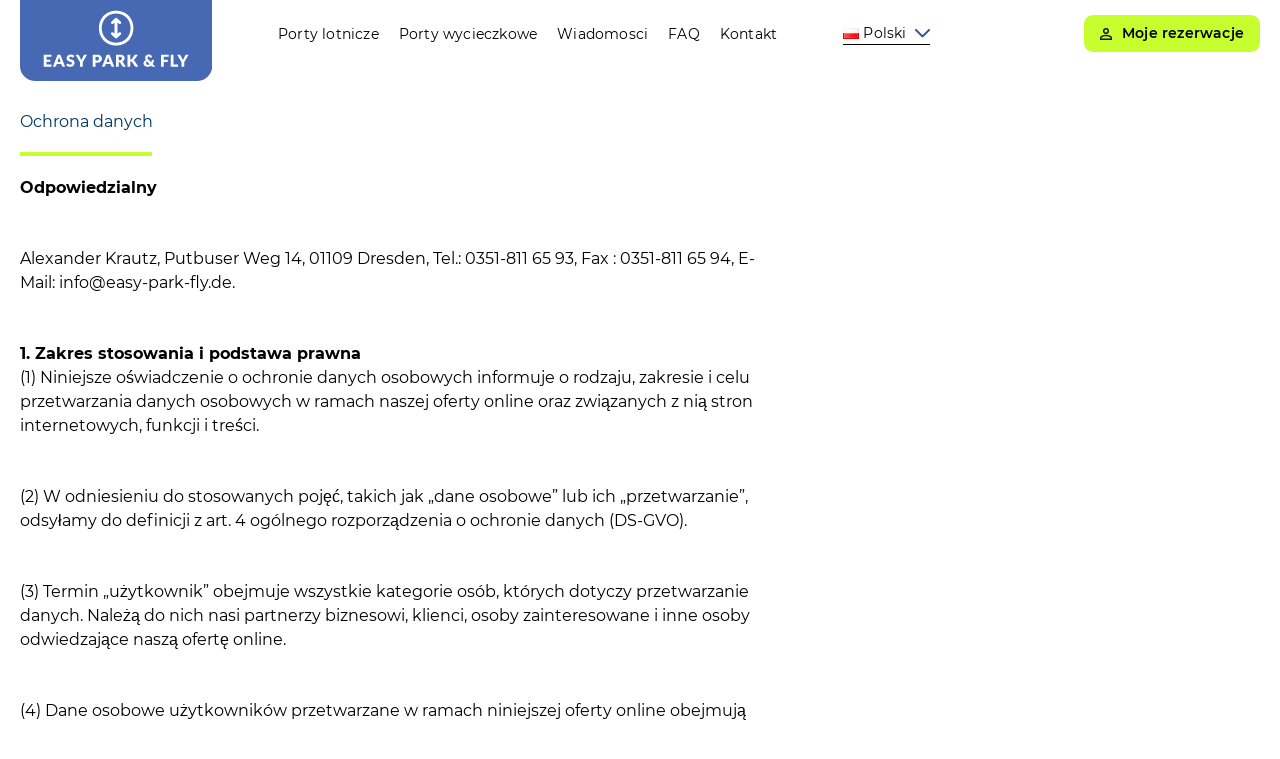

--- FILE ---
content_type: text/html; charset=UTF-8
request_url: https://www.easy-park-fly.de/pl/ochrona-danych/
body_size: 22219
content:

<!DOCTYPE html>
<html lang="pl-PL">
<head>
    <meta charset="UTF-8"/>
    <meta name="viewport" content="width=device-width, initial-scale=1, maximum-scale=1"/>
    <title>Ochrona danych - Easy Park &amp; Fly</title>
    <link rel="profile" href="http://gmpg.org/xfn/11"/>
    <link rel="pingback" href="https://www.easy-park-fly.de/xmlrpc.php"/>
        <meta name='robots' content='noindex, follow' />
<link rel="alternate" href="https://www.easy-park-fly.de/datenschutz/" hreflang="de" />
<link rel="alternate" href="https://www.easy-park-fly.de/en/privacy/" hreflang="en" />
<link rel="alternate" href="https://www.easy-park-fly.de/pl/ochrona-danych/" hreflang="pl" />
<link rel="alternate" href="https://www.easy-park-fly.de/cs/ochrana-udaju/" hreflang="cs" />

	<!-- This site is optimized with the Yoast SEO Premium plugin v26.7 (Yoast SEO v26.8) - https://yoast.com/product/yoast-seo-premium-wordpress/ -->
	<meta property="og:locale" content="pl_PL" />
	<meta property="og:locale:alternate" content="de_DE" />
	<meta property="og:locale:alternate" content="en_US" />
	<meta property="og:locale:alternate" content="cs_CZ" />
	<meta property="og:type" content="article" />
	<meta property="og:title" content="Ochrona danych" />
	<meta property="og:description" content="Odpowiedzialny Alexander Krautz, Putbuser Weg 14, 01109 Dresden, Tel.: 0351-811 65 93, Fax : 0351-811 65 94, E-Mail: info@easy-park-fly.de. 1. Zakres stosowania i podstawa prawna (1) Niniejsze oświadczenie o ochronie danych osobowych informuje o rodzaju, zakresie i celu przetwarzania danych osobowych w ramach naszej oferty online oraz związanych z nią stron internetowych, funkcji i treści. [&hellip;]" />
	<meta property="og:url" content="https://www.easy-park-fly.de/pl/ochrona-danych/" />
	<meta property="og:site_name" content="Easy Park &amp; Fly" />
	<meta property="article:publisher" content="https://www.facebook.com/parken.parkplatz.flughafen.dresden" />
	<meta property="article:modified_time" content="2022-08-05T13:54:48+00:00" />
	<meta property="og:image" content="https://www.easy-park-fly.de/wp-content/uploads/2026/01/easy-park-and-fly-parken-am-flughafen-oder-hafen.jpg" />
	<meta property="og:image:width" content="1200" />
	<meta property="og:image:height" content="675" />
	<meta property="og:image:type" content="image/jpeg" />
	<meta name="twitter:card" content="summary_large_image" />
	<meta name="twitter:label1" content="Szacowany czas czytania" />
	<meta name="twitter:data1" content="17 minut" />
	<script type="application/ld+json" class="yoast-schema-graph">{"@context":"https://schema.org","@graph":[{"@type":"WebPage","@id":"https://www.easy-park-fly.de/pl/ochrona-danych/","url":"https://www.easy-park-fly.de/pl/ochrona-danych/","name":"Ochrona danych - Easy Park &amp; Fly","isPartOf":{"@id":"https://www.easy-park-fly.de/pl/#website"},"datePublished":"2021-11-09T11:05:21+00:00","dateModified":"2022-08-05T13:54:48+00:00","breadcrumb":{"@id":"https://www.easy-park-fly.de/pl/ochrona-danych/#breadcrumb"},"inLanguage":"pl-PL","potentialAction":[{"@type":"ReadAction","target":["https://www.easy-park-fly.de/pl/ochrona-danych/"]}]},{"@type":"BreadcrumbList","@id":"https://www.easy-park-fly.de/pl/ochrona-danych/#breadcrumb","itemListElement":[{"@type":"ListItem","position":1,"name":"Startseite","item":"https://www.easy-park-fly.de/pl/"},{"@type":"ListItem","position":2,"name":"Ochrona danych"}]},{"@type":"WebSite","@id":"https://www.easy-park-fly.de/pl/#website","url":"https://www.easy-park-fly.de/pl/","name":"easy park and fly","description":"Parken und übernachten am Flughafen oder Hafen","publisher":{"@id":"https://www.easy-park-fly.de/pl/#organization"},"alternateName":"easy-park-fly","potentialAction":[{"@type":"SearchAction","target":{"@type":"EntryPoint","urlTemplate":"https://www.easy-park-fly.de/pl/?s={search_term_string}"},"query-input":{"@type":"PropertyValueSpecification","valueRequired":true,"valueName":"search_term_string"}}],"inLanguage":"pl-PL"},{"@type":["Organization","Place"],"@id":"https://www.easy-park-fly.de/pl/#organization","name":"easy park & fly","alternateName":"easy park and fly","url":"https://www.easy-park-fly.de/pl/","logo":{"@id":"https://www.easy-park-fly.de/pl/ochrona-danych/#local-main-organization-logo"},"image":{"@id":"https://www.easy-park-fly.de/pl/ochrona-danych/#local-main-organization-logo"},"sameAs":["https://www.facebook.com/parken.parkplatz.flughafen.dresden"],"description":"Easy park and fly ist das Vergleichsportal für Parkplätze und Hotelübernachtungen an Flughäfen und Häfen. Hier findest Du einfach einen günstigen Parkplatz für Deine Reisezeit und kannst ihn direkt online buchen. Für einen bequemen Reisestart empfehlen wir eine Übernachtung vor Abreise inkl. Parkplatz für den Reisezeitraum und Shuttle zum Flughafen oder Kreuzfahrthafen. Alle unsere Kooperationspartner in ganz Europa sind geprüfte Unternehmen - hier parkt Dein Auto sicher und preiswert.","legalName":"easy park & fly","telephone":[],"openingHoursSpecification":[{"@type":"OpeningHoursSpecification","dayOfWeek":["Monday","Tuesday","Wednesday","Thursday","Friday"],"opens":"09:00","closes":"17:00"},{"@type":"OpeningHoursSpecification","dayOfWeek":["Saturday","Sunday"],"opens":"00:00","closes":"00:00"}]},{"@type":"ImageObject","inLanguage":"pl-PL","@id":"https://www.easy-park-fly.de/pl/ochrona-danych/#local-main-organization-logo","url":"https://www.easy-park-fly.de/wp-content/uploads/2026/01/easy-park-and-fly-logo.svg","contentUrl":"https://www.easy-park-fly.de/wp-content/uploads/2026/01/easy-park-and-fly-logo.svg","caption":"easy park & fly"}]}</script>
	<!-- / Yoast SEO Premium plugin. -->


<style id='wp-img-auto-sizes-contain-inline-css' type='text/css'>
img:is([sizes=auto i],[sizes^="auto," i]){contain-intrinsic-size:3000px 1500px}
/*# sourceURL=wp-img-auto-sizes-contain-inline-css */
</style>
<link rel='stylesheet' id='page-css' href='https://www.easy-park-fly.de/wp-content/themes/easy-park-fly/dist/e765d265813412566146.css' type='text/css' media='all' />
<style id='wp-block-library-inline-css' type='text/css'>
:root{--wp-block-synced-color:#7a00df;--wp-block-synced-color--rgb:122,0,223;--wp-bound-block-color:var(--wp-block-synced-color);--wp-editor-canvas-background:#ddd;--wp-admin-theme-color:#007cba;--wp-admin-theme-color--rgb:0,124,186;--wp-admin-theme-color-darker-10:#006ba1;--wp-admin-theme-color-darker-10--rgb:0,107,160.5;--wp-admin-theme-color-darker-20:#005a87;--wp-admin-theme-color-darker-20--rgb:0,90,135;--wp-admin-border-width-focus:2px}@media (min-resolution:192dpi){:root{--wp-admin-border-width-focus:1.5px}}.wp-element-button{cursor:pointer}:root .has-very-light-gray-background-color{background-color:#eee}:root .has-very-dark-gray-background-color{background-color:#313131}:root .has-very-light-gray-color{color:#eee}:root .has-very-dark-gray-color{color:#313131}:root .has-vivid-green-cyan-to-vivid-cyan-blue-gradient-background{background:linear-gradient(135deg,#00d084,#0693e3)}:root .has-purple-crush-gradient-background{background:linear-gradient(135deg,#34e2e4,#4721fb 50%,#ab1dfe)}:root .has-hazy-dawn-gradient-background{background:linear-gradient(135deg,#faaca8,#dad0ec)}:root .has-subdued-olive-gradient-background{background:linear-gradient(135deg,#fafae1,#67a671)}:root .has-atomic-cream-gradient-background{background:linear-gradient(135deg,#fdd79a,#004a59)}:root .has-nightshade-gradient-background{background:linear-gradient(135deg,#330968,#31cdcf)}:root .has-midnight-gradient-background{background:linear-gradient(135deg,#020381,#2874fc)}:root{--wp--preset--font-size--normal:16px;--wp--preset--font-size--huge:42px}.has-regular-font-size{font-size:1em}.has-larger-font-size{font-size:2.625em}.has-normal-font-size{font-size:var(--wp--preset--font-size--normal)}.has-huge-font-size{font-size:var(--wp--preset--font-size--huge)}.has-text-align-center{text-align:center}.has-text-align-left{text-align:left}.has-text-align-right{text-align:right}.has-fit-text{white-space:nowrap!important}#end-resizable-editor-section{display:none}.aligncenter{clear:both}.items-justified-left{justify-content:flex-start}.items-justified-center{justify-content:center}.items-justified-right{justify-content:flex-end}.items-justified-space-between{justify-content:space-between}.screen-reader-text{border:0;clip-path:inset(50%);height:1px;margin:-1px;overflow:hidden;padding:0;position:absolute;width:1px;word-wrap:normal!important}.screen-reader-text:focus{background-color:#ddd;clip-path:none;color:#444;display:block;font-size:1em;height:auto;left:5px;line-height:normal;padding:15px 23px 14px;text-decoration:none;top:5px;width:auto;z-index:100000}html :where(.has-border-color){border-style:solid}html :where([style*=border-top-color]){border-top-style:solid}html :where([style*=border-right-color]){border-right-style:solid}html :where([style*=border-bottom-color]){border-bottom-style:solid}html :where([style*=border-left-color]){border-left-style:solid}html :where([style*=border-width]){border-style:solid}html :where([style*=border-top-width]){border-top-style:solid}html :where([style*=border-right-width]){border-right-style:solid}html :where([style*=border-bottom-width]){border-bottom-style:solid}html :where([style*=border-left-width]){border-left-style:solid}html :where(img[class*=wp-image-]){height:auto;max-width:100%}:where(figure){margin:0 0 1em}html :where(.is-position-sticky){--wp-admin--admin-bar--position-offset:var(--wp-admin--admin-bar--height,0px)}@media screen and (max-width:600px){html :where(.is-position-sticky){--wp-admin--admin-bar--position-offset:0px}}

/*# sourceURL=wp-block-library-inline-css */
</style><style id='global-styles-inline-css' type='text/css'>
:root{--wp--preset--aspect-ratio--square: 1;--wp--preset--aspect-ratio--4-3: 4/3;--wp--preset--aspect-ratio--3-4: 3/4;--wp--preset--aspect-ratio--3-2: 3/2;--wp--preset--aspect-ratio--2-3: 2/3;--wp--preset--aspect-ratio--16-9: 16/9;--wp--preset--aspect-ratio--9-16: 9/16;--wp--preset--color--black: #000000;--wp--preset--color--cyan-bluish-gray: #abb8c3;--wp--preset--color--white: #ffffff;--wp--preset--color--pale-pink: #f78da7;--wp--preset--color--vivid-red: #cf2e2e;--wp--preset--color--luminous-vivid-orange: #ff6900;--wp--preset--color--luminous-vivid-amber: #fcb900;--wp--preset--color--light-green-cyan: #7bdcb5;--wp--preset--color--vivid-green-cyan: #00d084;--wp--preset--color--pale-cyan-blue: #8ed1fc;--wp--preset--color--vivid-cyan-blue: #0693e3;--wp--preset--color--vivid-purple: #9b51e0;--wp--preset--gradient--vivid-cyan-blue-to-vivid-purple: linear-gradient(135deg,rgb(6,147,227) 0%,rgb(155,81,224) 100%);--wp--preset--gradient--light-green-cyan-to-vivid-green-cyan: linear-gradient(135deg,rgb(122,220,180) 0%,rgb(0,208,130) 100%);--wp--preset--gradient--luminous-vivid-amber-to-luminous-vivid-orange: linear-gradient(135deg,rgb(252,185,0) 0%,rgb(255,105,0) 100%);--wp--preset--gradient--luminous-vivid-orange-to-vivid-red: linear-gradient(135deg,rgb(255,105,0) 0%,rgb(207,46,46) 100%);--wp--preset--gradient--very-light-gray-to-cyan-bluish-gray: linear-gradient(135deg,rgb(238,238,238) 0%,rgb(169,184,195) 100%);--wp--preset--gradient--cool-to-warm-spectrum: linear-gradient(135deg,rgb(74,234,220) 0%,rgb(151,120,209) 20%,rgb(207,42,186) 40%,rgb(238,44,130) 60%,rgb(251,105,98) 80%,rgb(254,248,76) 100%);--wp--preset--gradient--blush-light-purple: linear-gradient(135deg,rgb(255,206,236) 0%,rgb(152,150,240) 100%);--wp--preset--gradient--blush-bordeaux: linear-gradient(135deg,rgb(254,205,165) 0%,rgb(254,45,45) 50%,rgb(107,0,62) 100%);--wp--preset--gradient--luminous-dusk: linear-gradient(135deg,rgb(255,203,112) 0%,rgb(199,81,192) 50%,rgb(65,88,208) 100%);--wp--preset--gradient--pale-ocean: linear-gradient(135deg,rgb(255,245,203) 0%,rgb(182,227,212) 50%,rgb(51,167,181) 100%);--wp--preset--gradient--electric-grass: linear-gradient(135deg,rgb(202,248,128) 0%,rgb(113,206,126) 100%);--wp--preset--gradient--midnight: linear-gradient(135deg,rgb(2,3,129) 0%,rgb(40,116,252) 100%);--wp--preset--font-size--small: 13px;--wp--preset--font-size--medium: 20px;--wp--preset--font-size--large: 36px;--wp--preset--font-size--x-large: 42px;--wp--preset--spacing--20: 0.44rem;--wp--preset--spacing--30: 0.67rem;--wp--preset--spacing--40: 1rem;--wp--preset--spacing--50: 1.5rem;--wp--preset--spacing--60: 2.25rem;--wp--preset--spacing--70: 3.38rem;--wp--preset--spacing--80: 5.06rem;--wp--preset--shadow--natural: 6px 6px 9px rgba(0, 0, 0, 0.2);--wp--preset--shadow--deep: 12px 12px 50px rgba(0, 0, 0, 0.4);--wp--preset--shadow--sharp: 6px 6px 0px rgba(0, 0, 0, 0.2);--wp--preset--shadow--outlined: 6px 6px 0px -3px rgb(255, 255, 255), 6px 6px rgb(0, 0, 0);--wp--preset--shadow--crisp: 6px 6px 0px rgb(0, 0, 0);}:where(.is-layout-flex){gap: 0.5em;}:where(.is-layout-grid){gap: 0.5em;}body .is-layout-flex{display: flex;}.is-layout-flex{flex-wrap: wrap;align-items: center;}.is-layout-flex > :is(*, div){margin: 0;}body .is-layout-grid{display: grid;}.is-layout-grid > :is(*, div){margin: 0;}:where(.wp-block-columns.is-layout-flex){gap: 2em;}:where(.wp-block-columns.is-layout-grid){gap: 2em;}:where(.wp-block-post-template.is-layout-flex){gap: 1.25em;}:where(.wp-block-post-template.is-layout-grid){gap: 1.25em;}.has-black-color{color: var(--wp--preset--color--black) !important;}.has-cyan-bluish-gray-color{color: var(--wp--preset--color--cyan-bluish-gray) !important;}.has-white-color{color: var(--wp--preset--color--white) !important;}.has-pale-pink-color{color: var(--wp--preset--color--pale-pink) !important;}.has-vivid-red-color{color: var(--wp--preset--color--vivid-red) !important;}.has-luminous-vivid-orange-color{color: var(--wp--preset--color--luminous-vivid-orange) !important;}.has-luminous-vivid-amber-color{color: var(--wp--preset--color--luminous-vivid-amber) !important;}.has-light-green-cyan-color{color: var(--wp--preset--color--light-green-cyan) !important;}.has-vivid-green-cyan-color{color: var(--wp--preset--color--vivid-green-cyan) !important;}.has-pale-cyan-blue-color{color: var(--wp--preset--color--pale-cyan-blue) !important;}.has-vivid-cyan-blue-color{color: var(--wp--preset--color--vivid-cyan-blue) !important;}.has-vivid-purple-color{color: var(--wp--preset--color--vivid-purple) !important;}.has-black-background-color{background-color: var(--wp--preset--color--black) !important;}.has-cyan-bluish-gray-background-color{background-color: var(--wp--preset--color--cyan-bluish-gray) !important;}.has-white-background-color{background-color: var(--wp--preset--color--white) !important;}.has-pale-pink-background-color{background-color: var(--wp--preset--color--pale-pink) !important;}.has-vivid-red-background-color{background-color: var(--wp--preset--color--vivid-red) !important;}.has-luminous-vivid-orange-background-color{background-color: var(--wp--preset--color--luminous-vivid-orange) !important;}.has-luminous-vivid-amber-background-color{background-color: var(--wp--preset--color--luminous-vivid-amber) !important;}.has-light-green-cyan-background-color{background-color: var(--wp--preset--color--light-green-cyan) !important;}.has-vivid-green-cyan-background-color{background-color: var(--wp--preset--color--vivid-green-cyan) !important;}.has-pale-cyan-blue-background-color{background-color: var(--wp--preset--color--pale-cyan-blue) !important;}.has-vivid-cyan-blue-background-color{background-color: var(--wp--preset--color--vivid-cyan-blue) !important;}.has-vivid-purple-background-color{background-color: var(--wp--preset--color--vivid-purple) !important;}.has-black-border-color{border-color: var(--wp--preset--color--black) !important;}.has-cyan-bluish-gray-border-color{border-color: var(--wp--preset--color--cyan-bluish-gray) !important;}.has-white-border-color{border-color: var(--wp--preset--color--white) !important;}.has-pale-pink-border-color{border-color: var(--wp--preset--color--pale-pink) !important;}.has-vivid-red-border-color{border-color: var(--wp--preset--color--vivid-red) !important;}.has-luminous-vivid-orange-border-color{border-color: var(--wp--preset--color--luminous-vivid-orange) !important;}.has-luminous-vivid-amber-border-color{border-color: var(--wp--preset--color--luminous-vivid-amber) !important;}.has-light-green-cyan-border-color{border-color: var(--wp--preset--color--light-green-cyan) !important;}.has-vivid-green-cyan-border-color{border-color: var(--wp--preset--color--vivid-green-cyan) !important;}.has-pale-cyan-blue-border-color{border-color: var(--wp--preset--color--pale-cyan-blue) !important;}.has-vivid-cyan-blue-border-color{border-color: var(--wp--preset--color--vivid-cyan-blue) !important;}.has-vivid-purple-border-color{border-color: var(--wp--preset--color--vivid-purple) !important;}.has-vivid-cyan-blue-to-vivid-purple-gradient-background{background: var(--wp--preset--gradient--vivid-cyan-blue-to-vivid-purple) !important;}.has-light-green-cyan-to-vivid-green-cyan-gradient-background{background: var(--wp--preset--gradient--light-green-cyan-to-vivid-green-cyan) !important;}.has-luminous-vivid-amber-to-luminous-vivid-orange-gradient-background{background: var(--wp--preset--gradient--luminous-vivid-amber-to-luminous-vivid-orange) !important;}.has-luminous-vivid-orange-to-vivid-red-gradient-background{background: var(--wp--preset--gradient--luminous-vivid-orange-to-vivid-red) !important;}.has-very-light-gray-to-cyan-bluish-gray-gradient-background{background: var(--wp--preset--gradient--very-light-gray-to-cyan-bluish-gray) !important;}.has-cool-to-warm-spectrum-gradient-background{background: var(--wp--preset--gradient--cool-to-warm-spectrum) !important;}.has-blush-light-purple-gradient-background{background: var(--wp--preset--gradient--blush-light-purple) !important;}.has-blush-bordeaux-gradient-background{background: var(--wp--preset--gradient--blush-bordeaux) !important;}.has-luminous-dusk-gradient-background{background: var(--wp--preset--gradient--luminous-dusk) !important;}.has-pale-ocean-gradient-background{background: var(--wp--preset--gradient--pale-ocean) !important;}.has-electric-grass-gradient-background{background: var(--wp--preset--gradient--electric-grass) !important;}.has-midnight-gradient-background{background: var(--wp--preset--gradient--midnight) !important;}.has-small-font-size{font-size: var(--wp--preset--font-size--small) !important;}.has-medium-font-size{font-size: var(--wp--preset--font-size--medium) !important;}.has-large-font-size{font-size: var(--wp--preset--font-size--large) !important;}.has-x-large-font-size{font-size: var(--wp--preset--font-size--x-large) !important;}
/*# sourceURL=global-styles-inline-css */
</style>

<style id='classic-theme-styles-inline-css' type='text/css'>
/*! This file is auto-generated */
.wp-block-button__link{color:#fff;background-color:#32373c;border-radius:9999px;box-shadow:none;text-decoration:none;padding:calc(.667em + 2px) calc(1.333em + 2px);font-size:1.125em}.wp-block-file__button{background:#32373c;color:#fff;text-decoration:none}
/*# sourceURL=/wp-includes/css/classic-themes.min.css */
</style>
<link rel='stylesheet' id='contact-form-7-css' href='https://www.easy-park-fly.de/wp-content/plugins/contact-form-7/includes/css/styles.css?ver=6.1.4' type='text/css' media='all' />
<link rel='stylesheet' id='easyparkfly-topairports-frontend-css' href='https://www.easy-park-fly.de/wp-content/themes/easy-park-fly/blocks/topairports/build/frontend.css?ver=97bc01584086e65e86a7' type='text/css' media='all' />
<link rel='stylesheet' id='wp-block-paragraph-css' href='https://www.easy-park-fly.de/wp-includes/blocks/paragraph/style.min.css?ver=6.9' type='text/css' media='all' />
<link rel='stylesheet' id='wp-block-heading-css' href='https://www.easy-park-fly.de/wp-includes/blocks/heading/style.min.css?ver=6.9' type='text/css' media='all' />
<link rel='stylesheet' id='wp-block-list-css' href='https://www.easy-park-fly.de/wp-includes/blocks/list/style.min.css?ver=6.9' type='text/css' media='all' />
<script type="text/javascript" defer src="https://www.easy-park-fly.de/wp-content/themes/easy-park-fly/dist/424878f969a6bf5869db.js" id="runtime-js"></script>
<script type="text/javascript" defer src="https://www.easy-park-fly.de/wp-content/themes/easy-park-fly/dist/050741cd6164fe3ac3e7.js" id="page-js"></script>
    <link rel="preload" href="/wp-content/themes/easy-park-fly/dist/assets/fonts/montserrat-v15-latin-700.woff2" as="font" type="font/woff2" crossorigin />
    <link rel="preload" href="/wp-content/themes/easy-park-fly/dist/assets/fonts/montserrat-v15-latin-regular.woff2" as="font" type="font/woff2" crossorigin />
    <link rel="preload" href="/wp-content/themes/easy-park-fly/dist/assets/fonts/montserrat-v15-latin-600.woff2" as="font" type="font/woff2" crossorigin />
	<link rel="icon" href="https://www.easy-park-fly.de/wp-content/uploads/2021/10/cropped-favicon-32x32.png" sizes="32x32" />
<link rel="icon" href="https://www.easy-park-fly.de/wp-content/uploads/2021/10/cropped-favicon-192x192.png" sizes="192x192" />
<link rel="apple-touch-icon" href="https://www.easy-park-fly.de/wp-content/uploads/2021/10/cropped-favicon-180x180.png" />
<meta name="msapplication-TileImage" content="https://www.easy-park-fly.de/wp-content/uploads/2021/10/cropped-favicon-270x270.png" />
</head>
<body class="privacy-policy wp-singular page-template page-template-page-templates page-template-narrow-content page-template-page-templatesnarrow-content-php page page-id-2999 wp-custom-logo wp-theme-easy-park-fly nojs epf">
<div id="sitewrapper">


<header id="site-header">
    <div class="container">
        <a href="https://www.easy-park-fly.de/pl/" class="custom-logo-link" rel="home"><img src="https://www.easy-park-fly.de/wp-content/uploads/2024/01/logo-easy-park-fly.svg" class="custom-logo" alt="easy park and fly - logo" decoding="async" /></a><ul id="header-main" class="menu"><li id="menu-item-3177" class="menu-item menu-item-type-post_type menu-item-object-page menu-item-3177"><a href="https://www.easy-park-fly.de/pl/nasze-najlepsze-lotniska/">Porty lotnicze</a></li>
<li id="menu-item-3178" class="menu-item menu-item-type-post_type menu-item-object-page menu-item-3178"><a href="https://www.easy-park-fly.de/pl/nasze-top-porty-wycieczkowe/">Porty wycieczkowe</a></li>
<li id="menu-item-3179" class="menu-item menu-item-type-post_type menu-item-object-page menu-item-3179"><a href="https://www.easy-park-fly.de/pl/wiadomosci/">Wiadomosci</a></li>
<li id="menu-item-3180" class="menu-item menu-item-type-post_type menu-item-object-page menu-item-3180"><a href="https://www.easy-park-fly.de/pl/pytania-i-odpowiedzi/">FAQ</a></li>
<li id="menu-item-3181" class="menu-item menu-item-type-post_type menu-item-object-page menu-item-3181"><a href="https://www.easy-park-fly.de/pl/kontaktowy/">Kontakt</a></li>
</ul><ul id="header-lang" class="menu"><li id="menu-item-2471" class="pll-parent-menu-item menu-item menu-item-type-custom menu-item-object-custom menu-item-has-children menu-item-2471"><a href="#pll_switcher"><img src="[data-uri]" alt="" width="16" height="11" style="width: 16px; height: 11px;" /><span style="margin-left:0.3em;">Polski</span></a>
<ul class="sub-menu">
	<li id="menu-item-2471-de" class="lang-item lang-item-8 lang-item-de lang-item-first menu-item menu-item-type-custom menu-item-object-custom menu-item-2471-de"><a href="https://www.easy-park-fly.de/datenschutz/" hreflang="de-DE" lang="de-DE"><img src="[data-uri]" alt="" width="16" height="11" style="width: 16px; height: 11px;" /><span style="margin-left:0.3em;">Deutsch</span></a></li>
	<li id="menu-item-2471-en" class="lang-item lang-item-10 lang-item-en menu-item menu-item-type-custom menu-item-object-custom menu-item-2471-en"><a href="https://www.easy-park-fly.de/en/privacy/" hreflang="en-US" lang="en-US"><img src="[data-uri]" alt="" width="16" height="11" style="width: 16px; height: 11px;" /><span style="margin-left:0.3em;">English</span></a></li>
	<li id="menu-item-2471-cs" class="lang-item lang-item-14 lang-item-cs menu-item menu-item-type-custom menu-item-object-custom menu-item-2471-cs"><a href="https://www.easy-park-fly.de/cs/ochrana-udaju/" hreflang="cs-CZ" lang="cs-CZ"><img src="[data-uri]" alt="" width="16" height="11" style="width: 16px; height: 11px;" /><span style="margin-left:0.3em;">Čeština</span></a></li>
</ul>
</li>
</ul>        <ul id="header-user" class="menu">
                        <li>
                <a class="button login" href="https://www.easy-park-fly.de/pl/moje-rezerwacje/">
                    <svg xmlns="http://www.w3.org/2000/svg" width="12.38" height="12.38" viewBox="0 0 12.38 12.38">
                        <path id="Pfad_29" data-name="Pfad 29" d="M14.19,9.47a1.625,1.625,0,1,1-1.625,1.625A1.625,1.625,0,0,1,14.19,9.47m0,6.964c2.3,0,4.72,1.126,4.72,1.625v.851H9.47v-.851c0-.5,2.418-1.625,4.72-1.625M14.19,8a3.095,3.095,0,1,0,3.095,3.095A3.094,3.094,0,0,0,14.19,8Zm0,6.964C12.128,14.964,8,16,8,18.059V20.38H20.38V18.059C20.38,16,16.252,14.964,14.19,14.964Z" transform="translate(-8 -8)" fill="#191919"/>
                    </svg>
                    <span>Moje rezerwacje</span>
                </a>
            </li>
        </ul>
        <button class="menu-toggle" aria-label="toggle navigation">
            <svg xmlns="http://www.w3.org/2000/svg" width="31.266" height="23.093" viewBox="0 0 31.266 23.093">
                <path id="Ionicons_md_menu" data-name="Ionicons md menu" d="M64,151.093H95.266v-3.849H64Zm0-9.622H95.266v-3.849H64ZM64,128v3.849H95.266V128Z" transform="translate(-64 -128)" fill="#2451a6"/>
            </svg>
        </button>
    </div>
</header>

<div id="site-header--headline">
    
            <h1>Ochrona danych</h1>
        <hr/>
    </div>

	<main>
		<div class="narrow-content">
							
<p><strong>Odpowiedzialny</strong></p>



<p>Alexander Krautz, Putbuser Weg 14, 01109 Dresden, Tel.: 0351-811 65 93, Fax : 0351-811 65 94, E-Mail: info@easy-park-fly.de.</p>



<h2 class="wp-block-heading"><strong>1. Zakres stosowania i podstawa prawna</strong></h2>



<p>(1) Niniejsze oświadczenie o ochronie danych osobowych informuje o rodzaju, zakresie i celu przetwarzania danych osobowych w ramach naszej oferty online oraz związanych z nią stron internetowych, funkcji i treści.</p>



<p>(2) W odniesieniu do stosowanych pojęć, takich jak &#8222;dane osobowe&#8221; lub ich &#8222;przetwarzanie&#8221;, odsyłamy do definicji z art. 4 ogólnego rozporządzenia o ochronie danych (DS-GVO).</p>



<p>(3) Termin &#8222;użytkownik&#8221; obejmuje wszystkie kategorie osób, których dotyczy przetwarzanie danych. Należą do nich nasi partnerzy biznesowi, klienci, osoby zainteresowane i inne osoby odwiedzające naszą ofertę online.</p>



<p>(4) Dane osobowe użytkowników przetwarzane w ramach niniejszej oferty online obejmują</p>



<ul class="wp-block-list"><li>Dane inwentaryzacyjne (np. nazwy i adresy klientów),</li><li>Dane kontaktowe (np. adres e-mail, numer telefonu),</li><li>Dane dotyczące umowy (np. wykorzystane usługi),</li><li>Dane użytkowe (np. strony internetowe odwiedzane w ramach naszej oferty online, zainteresowanie naszymi usługami),</li><li>Dane merytoryczne (np. wpisy w formularzu kontaktowym), jak również</li><li>Dane techniczne (np. adresy IP, informacje o urządzeniu)</li></ul>



<p>(5) Przetwarzanie danych osobowych użytkowników odbywa się w szczególności w następujących celach:</p>



<ul class="wp-block-list"><li>Udostępnienie oferty online, jej treści i funkcji,</li><li>świadczenie naszych świadczeń i usług wynikających z umowy,</li><li>Obsługa klienta,</li><li>Odpowiadanie na prośby o kontakt i komunikowanie się z użytkownikami,</li><li>Marketing i</li><li>Bezpieczeństwo oferty online.</li></ul>



<p>(6) Dane osobowe użytkowników przetwarzamy wyłącznie zgodnie z obowiązującymi przepisami o ochronie danych. Oznacza to, że dane użytkowników są przetwarzane tylko wtedy, gdy istnieje na to zgoda prawna. Dotyczy to w szczególności sytuacji, gdy przetwarzanie danych jest konieczne do realizacji naszych usług umownych (np. do realizacji zamówień) oraz naszych usług online lub jest wymagane przez prawo, gdy użytkownicy wyrazili na to zgodę lub gdy wynika to z naszych uzasadnionych interesów. Prawnie uzasadnione interesy obejmują analizę, optymalizację, bezpieczeństwo i ekonomiczną obsługę naszych usług online.</p>



<p>(7) Zwracamy uwagę, że podstawą prawną dla zgody jest art. 6 ust. 1 pkt 1 lit. a) i art. 7 DS-GVO, podstawą prawną dla przetwarzania danych w celu realizacji naszych usług i realizacji środków umownych jest art. 6 ust. 1 pkt 1 lit. a). b) DS-GVO, podstawą prawną przetwarzania danych w celu wypełnienia naszych zobowiązań prawnych jest art. 6 ust. 1 pkt 1 lit. c) DS-GVO, a podstawą prawną przetwarzania danych w celu ochrony naszych uzasadnionych interesów jest art. 6 ust. 1 pkt 1 lit. f) DS-GVO.</p>



<h2 class="wp-block-heading"><strong>2. Środki bezpieczeństwa</strong></h2>



<p>(1) Podejmiemy odpowiednie środki techniczne i organizacyjne, aby zapewnić poziom ochrony odpowiedni do ryzyka zgodnie z art. 32 GDPR, biorąc pod uwagę stan wiedzy technicznej, koszty wdrożenia oraz charakter, zakres, okoliczności i cele przetwarzania, jak również zróżnicowane prawdopodobieństwo i stopień zagrożenia dla praw i wolności osób fizycznych. Ma to na celu ochronę przetwarzanych przez nas danych w szczególności przed przypadkową lub celową manipulacją, utratą, usunięciem lub nieuprawnionym dostępem osób trzecich. Środki bezpieczeństwa obejmują również szyfrowaną transmisję danych pomiędzy Państwa przeglądarką a naszym serwerem.</p>



<p>(2) Ponadto ustanowiliśmy procedury zapewniające wykonywanie praw osób, których dane dotyczą, usuwanie danych oraz reakcję na narażenie danych na szwank.</p>



<h2 class="wp-block-heading"><strong>3. Ujawnianie danych stronom trzecim i dostawcom zewnętrznym</strong></h2>



<p>(1) Jeżeli w ramach przetwarzania danych ujawnimy dane innym osobom i przedsiębiorstwom (podmiotom przetwarzającym lub osobom trzecim), przekażemy je im lub w inny sposób udostępnimy im dane, nastąpi to wyłącznie na podstawie zezwolenia prawnego. Dotyczy to na przykład przekazywania danych zgodnie z art. 6 (1) p. 1 lit. b) DS-GVO osobom trzecim, jeśli jest to konieczne do realizacji umowy (np. w celu wykonania usług przewozowych na rzecz dostawcy usług przewozowych), jeśli wyrazili Państwo na to zgodę, wymaga tego obowiązek prawny lub na podstawie naszych uzasadnionych interesów (np. w przypadku korzystania z usług agentów, hostów internetowych itp.)</p>



<p>(2) Jeżeli przetwarzamy dane w państwie trzecim (tzn. poza Unią Europejską lub Europejskim Obszarem Gospodarczym) lub jeżeli ma to miejsce w kontekście korzystania z usług osób trzecich lub ujawniania lub przekazywania danych osobom trzecim, ma to miejsce również tylko wtedy, gdy spełnione są szczególne wymagania art. 44 i nast. DS-GVO są spełnione. Oznacza to, że przetwarzanie danych odbywa się np. na podstawie specjalnych gwarancji, takich jak oficjalnie uznane określenie poziomu ochrony danych odpowiadającego poziomowi UE (np. w przypadku USA poprzez &#8222;Tarczę Prywatności&#8221;) lub zgodnie z oficjalnie uznanymi specjalnymi zobowiązaniami umownymi (tzw. &#8222;standardowe klauzule umowne&#8221;).</p>



<p>(3) Jeżeli na podstawie tak zwanej &#8222;umowy o przetwarzanie danych&#8221; zlecamy osobom trzecim przetwarzanie danych, to odbywa się to na podstawie art. 28 DS-GVO.</p>



<h2 class="wp-block-heading"><strong>4. Gromadzenie danych dostępowych i plików dziennika</strong></h2>



<ul class="wp-block-list"><li>(1) Gromadzimy dane dotyczące każdego dostępu do serwera, na którym znajduje się ten serwis (tzw. pliki dziennika serwera) na podstawie naszych uzasadnionych interesów w rozumieniu art. 6 ust. 1 lit. f) DS-GVO. Dane te są technicznie niezbędne do wyświetlenia Państwu odpowiedniej strony internetowej oraz do zapewnienia stabilności i bezpieczeństwa. Dane dostępu obejmują adres IP komputera żądającego dostępu, datę i godzinę dostępu, nazwę i adres URL pliku, do którego uzyskano dostęp, stronę internetową, z której uzyskano dostęp (referrer URL), używaną przeglądarkę oraz, w stosownych przypadkach, system operacyjny komputera użytkownika, jak również nazwę dostawcy dostępu żądającego dostępu.</li><li>(2) Informacje zawarte w plikach logów są tworzone w formie anonimowej i przechowywane w celu oceny bezpieczeństwa i stabilności systemu, jak również ze względów bezpieczeństwa (np. w celu wyjaśnienia ewentualnych nadużyć lub oszustw) przez okres maksymalnie 90 dni, a następnie usuwane. Dane, których dalsze przechowywanie jest wymagane do celów dowodowych, nie podlegają usunięciu do czasu ostatecznego wyjaśnienia danego zdarzenia.</li><li>(3) Ponadto, używamy plików cookie i usług analitycznych, gdy odwiedzasz naszą stronę internetową. Bardziej szczegółowe wyjaśnienia na ten temat można znaleźć w punktach 9-11 niniejszego oświadczenia o ochronie danych.</li></ul>



<h2 class="wp-block-heading"><strong>5. Świadczenie usług kontraktowych</strong></h2>



<p>Przetwarzamy dane inwentaryzacyjne, dane kontaktowe, dane dotyczące umów i dane dotyczące treści w celu wypełnienia naszych zobowiązań umownych i usług zgodnie z art. 6 ust. 1 pkt 1 lit. b) DS-GVO. Pozycje oznaczone w formularzach online jako obowiązkowe są wymagane do zawarcia umowy.</p>



<h2 class="wp-block-heading"><strong>6. Kontakt z</strong></h2>



<p>W przypadku kontaktowania się z nami za pośrednictwem poczty elektronicznej, dane użytkownika (adres e-mail, nazwisko i ewentualnie numer telefonu, jak również treść) są przetwarzane w celu obsługi zapytania kontaktowego i jego przetwarzania zgodnie z art. 6 (1) zdanie 1 lit. b) DS-GVO.</p>



<h2 class="wp-block-heading"><strong>7. Biuletyn informacyjny</strong></h2>



<p>1) Za pomocą poniższych informacji informujemy Państwa o treści naszego newslettera, jak również o procedurze rejestracji i wysyłki oraz o Państwa prawie do sprzeciwu. Zapisując się do naszego newslettera, wyrażasz zgodę na jego otrzymywanie oraz na opisane procedury.</p>



<p>(2) Wysyłamy pocztą elektroniczną newslettery z informacjami promocyjnymi tylko za zgodą odbiorców lub na podstawie zezwolenia prawnego. Nasze newslettery zawierają informacje o naszych produktach i usługach, promocjach i naszej firmie.</p>



<p>(3) Rejestracja do naszego newslettera odbywa się w ramach tzw. procedury double opt-in. Oznacza to, że po rejestracji otrzymasz e-mail, w którym zostaniesz poproszony o potwierdzenie rejestracji. Potwierdzenie to jest konieczne, aby nikt nie mógł się zarejestrować na inny adres e-mail. Rejestracje do newslettera są zapisywane, aby móc udowodnić proces rejestracji zgodnie z wymogami prawnymi. Obejmuje to zapisywanie czasu rejestracji i potwierdzenia, jak również adresu IP. Celem tej procedury jest możliwość udowodnienia rejestracji oraz, w razie potrzeby, wyjaśnienia ewentualnych nadużyć w zakresie danych osobowych. Odbywa się to na podstawie art. 6 ust. 1 lit. f) DS-GVO.</p>



<p>(4) <a href="https://www.newsletter2go.de/">Newsletter2Go</a> jest używany jako program do obsługi biuletynu. Państwa dane zostaną przekazane do Newsletter2Go GmbH. Newsletter2Go nie może sprzedawać Twoich danych ani wykorzystywać ich do celów innych niż wysyłanie newsletterów. Newsletter2Go jest niemieckim, certyfikowanym dostawcą, który został wybrany zgodnie z wymogami niemieckiego rozporządzenia o ochronie danych osobowych oraz niemieckiej federalnej ustawy o ochronie danych osobowych. Więcej informacji można znaleźć tutaj: <a href="https://www.newsletter2go.de/informationen-newsletter-empfaenger/">Polityka prywatności</a></p>



<p>(5) Aby zapisać się do newslettera, wystarczy podać swój adres e-mail. Opcjonalnie prosimy o podanie imienia i nazwiska w celu umieszczenia osobistego adresu w newsletterze.</p>



<p>(6) Nasze newslettery zawierają tzw. &#8222;web beacon&#8221;, czyli plik wielkości piksela, który jest pobierany z naszego serwera przy otwieraniu newslettera. W ramach tego pobierania pobierane są wstępnie informacje techniczne, takie jak informacje o przeglądarce i systemie, jak również adres IP i czas pobierania. Informacje te są wykorzystywane do technicznego udoskonalania usług na podstawie danych technicznych lub grup docelowych i ich zachowań czytelniczych na podstawie miejsc pobierania (które można określić za pomocą adresu IP) lub czasu dostępu. Badania statystyczne obejmują również określenie, czy newslettery są otwierane, kiedy są otwierane i jakie linki są klikane. Ze względów technicznych informacje te mogą być przyporządkowane do poszczególnych odbiorców newslettera. Nie jest jednak naszym zamiarem obserwowanie poszczególnych użytkowników. Oceny te służą nam w znacznie większym stopniu do rozpoznawania nawyków czytelniczych naszych użytkowników i dostosowywania do nich naszych treści lub wysyłania różnych treści zgodnie z zainteresowaniami naszych użytkowników.</p>



<p>(7) Wysyłka newslettera i ocena jego skuteczności opiera się na zgodzie odbiorców zgodnie z art. 6 ust. 1 zdanie 1 lit. a), art. 7 DS-GVO w połączeniu z § 7 ust. 2 nr 3 UWG.</p>



<p>(8) W każdej chwili mogą Państwo odwołać swoją zgodę na otrzymywanie naszego newslettera. Link do skorzystania z prawa do odwołania znajduje się na końcu każdego newslettera. Jeśli użytkownicy zarejestrowali się tylko po to, aby otrzymywać newsletter, a następnie anulowali tę rejestrację, ich dane osobowe zostaną usunięte.</p>



<h2 class="wp-block-heading"><strong>8. Cookies</strong></h2>



<p>(1) W naszej ofercie online wykorzystujemy technologię cookies. Cookies to małe pliki tekstowe, które są przechowywane na Państwa urządzeniu końcowym, przypisane do używanej przez Państwa przeglądarki i za pomocą których pewne informacje przepływają do podmiotu, który ustawił plik cookie (w tym przypadku do nas). Pliki cookie nie mogą uruchamiać programów ani przenosić wirusów na komputer użytkownika. Służą one temu, aby oferta internetowa była bardziej przyjazna dla użytkownika i ogólnie bardziej efektywna</p>



<p>(2) Używamy tymczasowych i trwałych plików cookie. Przejściowe pliki cookie są automatycznie usuwane po zamknięciu przeglądarki. Należą do nich w szczególności pliki cookie sesji. Przechowują one tak zwany identyfikator sesji, dzięki któremu różne żądania z przeglądarki mogą być przypisane do wspólnej sesji. Oznacza to, że Państwa urządzenie końcowe może zostać rozpoznane, gdy wrócą Państwo na naszą stronę internetową. Pliki cookie sesji są usuwane po zamknięciu przeglądarki. Trwałe pliki cookie są przechowywane na urządzeniu końcowym użytkownika pomiędzy sesjami przeglądarki, dzięki czemu jego zainteresowania lub działania mogą być zapisywane na wielu stronach internetowych. Trwałe pliki cookie są automatycznie usuwane po upływie określonego czasu. Nie używamy własnych trwałych plików cookie. Odbywa się to jednak za pośrednictwem narzędzi wykorzystywanych do pomiaru zasięgu i celów marketingowych, o których użytkownicy są informowani oddzielnie w ramach niniejszego oświadczenia o ochronie danych, patrz punkty 9-11 poniżej. Ponadto używamy pliku cookie do przechowywania decyzji użytkownika podczas potwierdzania banera cookie, który jednak nie jest usuwany, chyba że użytkownik sam to zainicjuje.</p>



<p>(3) W każdej chwili możesz usunąć pliki cookie w ustawieniach bezpieczeństwa swojej przeglądarki. Użytkownik może również skonfigurować ustawienia przeglądarki zgodnie z własnymi preferencjami i na przykład odmówić przyjmowania plików cookie innych firm lub wszystkich plików cookie. Zwracamy uwagę na to, że w takim przypadku mogą Państwo nie być w stanie korzystać z wszystkich funkcji naszej oferty online.</p>



<p>(4) Użytkownik może sprzeciwić się wykorzystywaniu plików cookie do pomiaru zasięgu i celów reklamowych za pośrednictwem strony dezaktywacyjnej Network Advertising Initiative<a href="http://optout.networkadvertising.org/">(http://optout.networkadvertising.org/</a>) oraz dodatkowo za pośrednictwem strony internetowej USA<a href="http://www.aboutads.info/choices">(http://www.aboutads.info/choices</a>) lub strony europejskiej<a href="http://www.youronlinechoices.com/uk/your-ad-choices/">(http://www.youronlinechoices.com/uk/your-ad-choices/</a>).</p>



<h2 class="wp-block-heading"><strong>9. Google Analytics</strong></h2>



<p>(1) Korzystamy z <a></a>na podstawie naszych uzasadnionych interesów (tj. zainteresowanie analizą, optymalizacją i ekonomicznym funkcjonowaniem naszej oferty online w rozumieniu art. 6 ust. 1 lit. f) DS-GVO) Google Analytics, usługi analizy internetowej świadczonej przez Google LLC (&#8222;Google&#8221;). Google używa plików cookie. Informacje generowane przez cookie na temat korzystania przez użytkowników z oferty online są z reguły przesyłane na serwer Google w USA i tam zapisywane. Google posiada certyfikat w ramach porozumienia Privacy Shield i tym samym oferuje gwarancję zgodności z europejskim prawem ochrony danych<a href="https://www.privacyshield.gov/participant?id=a2zt000000001L5AAI&amp;status=Active">(https://www.privacyshield.gov/participant?id=a2zt000000001L5AAI&amp;status=Active</a>).</p>



<p>(2) Google będzie korzystał z tych informacji w naszym imieniu w celu oceny korzystania z naszej strony internetowej przez użytkownika, tworzenia raportów dotyczących aktywności na stronie internetowej dla operatorów stron internetowych oraz świadczenia innych usług związanych z aktywnością na stronie internetowej i korzystaniem z Internetu. W ten sposób na podstawie przetworzonych danych można stworzyć pseudonimowe profile użytkowników.</p>



<p>(3) Korzystamy z Google Analytics, aby wyświetlać reklamy zamieszczone w ramach usług reklamowych Google i jego partnerów tylko tym użytkownikom, którzy wykazali również zainteresowanie naszą ofertą online lub posiadają określone cechy (np. zainteresowania określonymi tematami lub produktami ustalone na podstawie odwiedzanych stron internetowych), które przekazujemy do Google (tzw. &#8222;Remarketing Audiences&#8221; lub &#8222;Google Analytics Audiences&#8221;). Za pomocą Audiencji Remarketingowych chcemy również zapewnić, że nasze reklamy odpowiadają potencjalnym zainteresowaniom użytkowników.</p>



<p>(4) Korzystamy wyłącznie z Google Analytics z aktywną anonimizacją IP. Oznacza to, że adres IP użytkowników jest skracany przez Google na terenie państw członkowskich Unii Europejskiej lub innych państw sygnatariuszy Porozumienia o Europejskim Obszarze Gospodarczym. Tylko w wyjątkowych przypadkach pełny adres IP jest przesyłany na serwer Google w USA i tam skracany.</p>



<p>(5) Adres IP przekazany przez przeglądarkę użytkownika nie będzie łączony z innymi danymi Google. Użytkownicy mogą zapobiec zapisywaniu plików cookie poprzez odpowiednie ustawienie oprogramowania przeglądarki; użytkownicy mogą również zapobiec gromadzeniu danych generowanych przez cookie i związanych z korzystaniem przez nich z oferty online dla Google, jak również przetwarzaniu tych danych przez Google, pobierając i instalując wtyczkę do przeglądarki dostępną pod następującym linkiem:</p>



<p><a href="https://tools.google.com/dlpage/gaoptout?hl=de.">Kliknij tutaj, aby dezaktywować Google Analytics</a></p>



<p>(6) Więcej informacji na temat wykorzystywania danych przez Google, ustawień i możliwości rezygnacji można znaleźć na stronach internetowych Google: <a href="https://www.google.com/intl/de/policies/privacy/partners">https:</a> //www.google.com/intl/de/policies/privacy/partners (&#8222;Wykorzystywanie danych przez Google podczas korzystania z witryn lub aplikacji naszych partnerów<a></a>&#8222;), <a href="https://policies.google.com/technologies/ads">https://policies.google.com/technologies/ads </a>(&#8222;Wykorzystywanie danych do celów reklamowych&#8221;), <a href="https://adssettings.google.com/authenticated">https://adssettings.google.com/authenticated </a>(&#8222;Zarządzanie informacjami, które Google wykorzystuje do wyświetlania reklam&#8221;).</p>



<h2 class="wp-block-heading"><strong>10. Google AdWords Konwersja</strong></h2>



<p>(1) Korzystamy z narzędzia reklamy online Google AdWords Conversion na podstawie naszych uzasadnionych interesów (tj. zainteresowania analizą, optymalizacją i ekonomicznym działaniem naszej oferty online w rozumieniu art. 6 ust. 1 lit. f). DS-GVO) program reklamowy online &#8222;Google AdWords&#8221; i w tym kontekście śledzenie konwersji (ocena akcji odwiedzin) Google LLC, 1600 Amphitheatre Parkway, Mountain View, CA 94043, USA, (&#8222;Google&#8221;). Google posiada certyfikat w ramach porozumienia Privacy Shield i tym samym oferuje gwarancję zgodności z europejskim prawem ochrony danych<a href="https://www.privacyshield.gov/participant?id=a2zt000000001L5AAI&amp;status=Active">(https://www.privacyshield.gov/participant?id=a2zt000000001L5AAI&amp;status=Active</a>).</p>



<p>(2) Po kliknięciu na reklamę umieszczoną przez Google, na komputerze użytkownika umieszczany jest plik cookie służący do śledzenia konwersji. Te pliki cookie mają ograniczony okres ważności, nie zawierają żadnych danych osobowych i dlatego nie są wykorzystywane do identyfikacji osób. Jeśli użytkownik odwiedzi określone strony naszej witryny internetowej, a plik cookie jeszcze nie wygasł, Google i my będziemy w stanie rozpoznać, że kliknął on na reklamę i został przekierowany na tę stronę. Każdy klient Google AdWords otrzymuje inny plik cookie. W związku z tym nie ma możliwości, aby pliki cookie mogły być śledzone na stronach internetowych klientów AdWords. Informacje uzyskane za pomocą cookie konwersji są wykorzystywane do tworzenia statystyk konwersji. Tutaj poznajemy całkowitą liczbę użytkowników, którzy kliknęli w jedną z naszych reklam i zostali przekierowani na stronę oznaczoną tagiem śledzenia konwersji. Nie otrzymujemy jednak żadnych informacji, które mogą być wykorzystane do identyfikacji użytkowników.</p>



<p>(3) Użytkownik może na różne sposoby zapobiec uczestnictwu w tym procesie śledzenia. Po pierwsze, jest to możliwe poprzez odpowiednie ustawienie oprogramowania przeglądarki. W szczególności wyłączenie plików cookie osób trzecich oznacza, że nie będą Państwo otrzymywać żadnych reklam od osób trzecich. Ponadto istnieje możliwość dezaktywacji plików cookie do śledzenia konwersji poprzez ustawienie przeglądarki w taki sposób, aby blokowała pliki cookie z domeny &#8222;www.googleadservices.com&#8221;, <a href="https://www.google.de/settings/ads">https://www.google.de/settings/ads</a>, przy czym ustawienie to jest usuwane po usunięciu plików cookie. Ponadto można wyłączyć reklamy oparte na zainteresowaniach od dostawców, którzy są częścią kampanii samoregulacyjnej &#8222;O reklamach&#8221; poprzez link <a href="http://www.aboutads.info/choices">http://www.aboutads.info/choices</a>, przy czym ustawienie to zostanie usunięte po usunięciu plików cookie. Wreszcie, można trwale wyłączyć śledzenie w przeglądarce Firefox, Internetexplorer lub Google Chrome za pomocą linku <a href="http://www.google.com/settings/ads/plugin">http://www.google.com/settings/ads/plugin</a>. Zwracamy uwagę na to, że w takim przypadku może się zdarzyć, że nie będą Państwo mogli w pełni korzystać z wszystkich funkcji tej oferty.</p>



<p>(6) Dalsze informacje na temat ochrony danych w Google można znaleźć tutaj: <a href="http://www.google.com/intl/de/policies/privacy">http://www.google.com/intl/de/policies/privacy i</a> https://servi <a href="https://services.google.com/sitestats/de.html">ces.google.com/sitestats/de.html</a>.</p>



<h2 class="wp-block-heading" id="_Toc508185255"><strong>11. Jetpack (statystyki WordPress)</strong></h2>



<p>(1) W oparciu o nasze uzasadnione interesy (tzn. zainteresowanie analizą, optymalizacją i ekonomicznym funkcjonowaniem naszej oferty online w rozumieniu art. 6 (1) p. 1 lit. f) DS-GVO) korzystamy z wtyczki Jetpack (tutaj podfunkcja &#8222;WordPress Stats&#8221;), która zawiera narzędzie do statystycznej oceny dostępu odwiedzających i jest dostarczana przez Automattic, Inc. 132 Hawthorne Street San Francisco, CA 94107, USA. Jetpack używa &#8222;cookies&#8221;, które są plikami tekstowymi umieszczanymi na komputerze użytkownika, aby pomóc witrynie analizować sposób, w jaki użytkownicy z niej korzystają. Automattic posiada certyfikat w ramach porozumienia Privacy Shield i tym samym oferuje gwarancję zgodności z europejskim prawem ochrony danych osobowych<a href="https://www.privacyshield.gov/participant?id=a2zt0000000CbqcAAC&amp;status=Active">(https://www.privacyshield.gov/participant?id=a2zt0000000CbqcAAC&amp;status=Active</a>).</p>



<p>(2) Informacje generowane przez cookie na temat korzystania przez Państwa z tej strony internetowej są przechowywane na serwerze w USA. Na podstawie przetwarzanych danych mogą być tworzone profile użytkowników, przy czym są one wykorzystywane wyłącznie do celów analitycznych, a nie do celów reklamowych. Więcej informacji można znaleźć w deklaracji ochrony danych osobowych Automattic: <a href="https://automattic.com/privacy/">https://automattic.com/privacy/</a> oraz w uwagach dotyczących plików cookie Jetpack: <a href="https://jetpack.com/support/cookies/">https://jetpack.com/support/cookies/</a>.</p>



<h2 class="wp-block-heading"><strong>12. Integracja filmów z YouTube</strong></h2>



<p>(1) <em>W naszej ofercie online zintegrowaliśmy filmy wideo z YouTube, </em>które<em> są zapisywane na stronie</em><a href="http://www.youtube.com/">http://www.YouTube.com</a><em> i mogą być odtwarzane bezpośrednio z naszej strony internetowej. Wszystkie one są zintegrowane w &#8222;rozszerzonym trybie ochrony danych&#8221;, tzn. żadne dane o Tobie jako użytkowniku nie są przekazywane do YouTube, jeśli nie odtwarzasz filmów. Dane wymienione w punkcie 2 będą przesyłane tylko podczas odtwarzania filmów. Nie mamy wpływu na tę transmisję danych.</em></p>



<p>(2) <em>YouTube otrzymuje informację, że odwiedzając naszą stronę internetową, weszli Państwo na odpowiednią podstronę naszej strony </em>internetowej. <em>Ponadto </em><em> przekazywane są dane, o których mowa w</em>ust. 4<em> niniejszej deklaracji. Dzieje się tak niezależnie od tego, czy YouTube udostępnia konto użytkownika, za pomocą którego są Państwo zalogowani, czy też nie istnieje żadne konto użytkownika. Jeśli jesteś zalogowany w Google, Twoje dane zostaną przypisane bezpośrednio do Twojego konta. Jeśli nie chcesz, aby Twoje dane były powiązane z Twoim profilem YouTube, musisz się wylogować przed aktywacją przycisku. YouTube przechowuje Państwa dane jako profile użytkowania i wykorzystuje je do celów reklamowych, badania rynku i/lub projektowania swojej strony internetowej zgodnie z wymogami. Taka ocena jest przeprowadzana w szczególności (nawet w przypadku niezalogowanych użytkowników) w celu zapewnienia reklamy dostosowanej do potrzeb oraz informowania innych użytkowników sieci społecznościowej o Państwa aktywności na naszej stronie internetowej. Mają Państwo prawo do sprzeciwu wobec tworzenia tych profili użytkowników, przy czym w celu skorzystania z tego prawa należy skontaktować się z YouTube.</em></p>



<p>(3) <em>Dalsze informacje na temat celu i zakresu gromadzenia danych oraz ich przetwarzania przez YouTube można znaleźć w polityce prywatności. Znajdziesz tam również dalsze informacje na temat swoich praw i możliwości ustawień w celu ochrony swojej prywatności: </em><a href="https://www.google.de/intl/de/policies/privacy">https:</a><em>//www.google.de/intl/de/policies/privacy. Google przetwarza Państwa dane osobowe również w USA i poddał się działaniu Tarczy Prywatności UE-USA, </em><em> https://www.privacyshield.gov/EU-US-Framework </em></p>



<h2 class="wp-block-heading"><strong>13. Integracja usług i treści stron trzecich</strong></h2>



<p>(1) W ramach naszej oferty online korzystamy z treści lub ofert usługowych osób trzecich na podstawie naszych uzasadnionych interesów (tj. interesu w analizie, optymalizacji i ekonomicznym funkcjonowaniu naszej oferty online w rozumieniu art. 6 (1) p. 1 lit. f) DS-GVO), aby zintegrować ich treści i usługi, takie jak filmy wideo lub czcionki (zwane dalej jednolicie &#8222;treścią&#8221;). Wymaga to zawsze, aby osoby trzecie dostarczające te treści znały adres IP użytkownika, ponieważ bez adresu IP nie byłyby w stanie przesłać treści do jego przeglądarki. Adres IP jest więc niezbędny do wyświetlenia tej treści. Staramy się korzystać wyłącznie z takich treści, których odpowiedni dostawcy wykorzystują adres IP wyłącznie w celu dostarczenia treści.</p>



<p>(2) Poniższa prezentacja zawiera przegląd dostawców zewnętrznych i ich treści wraz z linkami do ich oświadczeń o ochronie danych, które zawierają dalsze informacje na temat przetwarzania danych, a w niektórych przypadkach możliwości sprzeciwu (tzw. opt-out):</p>



<p>a) Mapy w usłudze &#8222;Google Maps&#8221; zewnętrznego dostawcy Google LLC, 1600 Amphitheatre Parkway, Mountain View, CA 94043, USA. Polityka prywatności: <a href="https://www.google.com/policies/privacy/">https://www.google.com/policies/privacy/</a>, Opt-Out: <a href="https://www.google.com/settings/ads/">https://www.google.com/settings/ads/</a>.</p>



<p>b) Funkcje usługi Google+: Funkcje te są oferowane przez zewnętrznego dostawcę Google LLC, 1600 Amphitheatre Parkway, Mountain View, CA 94043, USA. Jeśli są Państwo zalogowani na swoim koncie Google+, mogą Państwo połączyć zawartość naszych stron z Państwa profilem Google+, klikając na przycisk Google+. Dzięki temu Google może przyporządkować Państwa wizytę na naszych stronach do Państwa konta użytkownika. Zwracamy uwagę na to, że jako oferent stron nie posiadamy wiedzy na temat treści przekazywanych danych ani ich wykorzystania przez Google+. Polityka prywatności: <a href="https://policies.google.com/privacy">https://policies.google.com/privacy</a>, Opt-Out: <a href="https://adssettings.google.com/authenticated">https://adssettings.google.com/authenticated</a>.</p>



<h2 class="wp-block-heading"><strong>14. Twoje prawa</strong></h2>



<p>(1) Użytkownicy mają prawo, na żądanie i bezpłatnie, do uzyskania informacji o przetwarzanych przez nas ich danych osobowych.</p>



<p>(2) Ponadto użytkownicy mają prawo do sprostowania nieprawidłowych danych, ograniczenia przetwarzania i usunięcia swoich danych osobowych, w stosownych przypadkach prawo do przenoszenia danych, a w przypadku przypuszczenia niezgodnego z prawem przetwarzania danych &#8211; prawo do złożenia skargi do właściwego organu nadzorczego.</p>



<p>(3) Podobnie użytkownicy mogą odwołać zgodę ze skutkiem na przyszłość.</p>



<h2 class="wp-block-heading"><strong>15. Usuwanie danych</strong></h2>



<p>(1) Zapisane przez nas dane zostaną usunięte, gdy tylko przestaną być potrzebne do realizacji zamierzonego celu, a ich usunięcie nie będzie sprzeczne z ustawowymi obowiązkami w zakresie przechowywania danych. Jeżeli dane użytkownika nie zostaną usunięte, ponieważ są one potrzebne do innych prawnie dopuszczalnych celów, ich przetwarzanie zostanie ograniczone. Tzn. dane są blokowane i nie są przetwarzane do innych celów. Dotyczy to np. danych użytkownika, które muszą być przechowywane ze względu na przepisy prawa handlowego lub podatkowego.</p>



<p>(2) Zgodnie z wymogami prawnymi dane są przechowywane przez okres 6 lat zgodnie z § 257 ust. 1 HGB (np. w przypadku pism handlowych i handlowych) oraz przez okres 10 lat zgodnie z § 147 ust. 1 AO (np. w przypadku ksiąg handlowych i dowodów księgowych)</p>



<h2 class="wp-block-heading"><strong>16. Prawo do sprzeciwu</strong></h2>



<p>Użytkownicy mogą w każdej chwili sprzeciwić się przyszłemu przetwarzaniu ich danych osobowych zgodnie z wymogami prawa. Sprzeciw może być wniesiony w szczególności wobec przetwarzania danych w celu reklamy bezpośredniej.</p>



<h2 class="wp-block-heading"><strong>17. Zmiany w polityce prywatności</strong></h2>



<p>Użytkownicy są proszeni o regularne zapoznawanie się z treścią naszego oświadczenia o ochronie danych. Dostosowujemy oświadczenie o ochronie danych, gdy tylko jest to konieczne ze względu na zmiany w przetwarzaniu przez nas danych lub zmiany w przepisach prawnych. Poinformujemy Cię, gdy tylko zmiany będą wymagały współpracy z Twojej strony (np. zgody) lub innego indywidualnego powiadomienia.</p>



<h2 class="wp-block-heading">18. Facebook Custom Audience</h2>



<p>Na naszej stronie korzystamy z usługi Facebook Custom Audience firmy Facebook Ireland Limited, 4 Grand Canal Square, 2 Dublin, Irlandia, e-mail: <a href="mailto:impressum-support@support.facebook.com">impressum-support@support.facebook.com</a>, strona internetowa: http: <a href="http://facebook.com/">//facebook.com/</a>. Przetwarzanie danych odbywa się również w państwie trzecim, w stosunku do którego Komisja nie wydała decyzji stwierdzającej odpowiedni stopień ochrony. W związku z tym nie można zagwarantować zwykłego poziomu ochrony GDPR przy przekazywaniu danych, ponieważ nie można wykluczyć, że w państwie trzecim np. władze mogą uzyskać dostęp do zgromadzonych danych.<br>Podstawą prawną do przekazywania danych osobowych jest Państwa zgoda zgodnie z art. 6 ust. 1 lit. a DSGVO lub art. 9 ust. 2 lit. a DSGVO, którą wyrazili Państwo na naszej stronie internetowej.<br>Facebook Custom Audience to narzędzie reklamowe firmy Facebook, za pomocą którego można prowadzić ukierunkowane kampanie reklamowe dla odwiedzających stronę.<br>W każdej chwili możesz cofnąć swoją zgodę. Więcej informacji na temat cofnięcia zgody można znaleźć w samej zgodzie lub na końcu niniejszej polityki prywatności.<br>Dalsze informacje na temat postępowania z przesyłanymi danymi można znaleźć w polityce prywatności dostawcy pod adresem <a href="https://www.facebook.com/about/privacy">https://www.facebook.com/about/privacy</a>.<br>Usługodawca oferuje również opcję rezygnacji na stronie <a href="https://www.facebook.com/about/privacy">https://www.facebook.com/about/privacy</a>.<br><br><br><br><br></p>
					</div>
	</main>


<div id="site-newsletter">
	<div class="container">
		<div>
		    <h3>Abonnieren Sie unseren <strong>Easy Park &amp; Fly</strong> Newsletter</h3>
            <p>
                <strong>Otrzymasz wszystkie nowości, oferty i rabaty przez e-mail.</strong>
                <br /><small style="font-size: 70%">(można wyłączyć w każdej chwili jednym kliknięciem)</small>
            </p>
        </div>
		<div>
            <form>
                <input type="email" name="nl-user-mail" placeholder="Adres e-mail" required />
                <button type="submit">Subskrybuj</button>
            </form>
        </div>
	</div>
</div>

<footer id="site-footer">
    <div class="menus">
        <div>
            <a href="https://www.easy-park-fly.de/pl/" class="custom-logo-link" rel="home"><img src="https://www.easy-park-fly.de/wp-content/uploads/2024/01/logo-easy-park-fly.svg" class="custom-logo" alt="easy park and fly - logo" decoding="async" /></a>
            <ul class="features">
                <li>
                    <svg xmlns="http://www.w3.org/2000/svg" width="15.982" height="15.886" viewBox="0 0 15.982 15.886">
                        <path id="Pfad_57" data-name="Pfad 57" d="M11.643,19.675c.029.023.046.055.077.077a.818.818,0,0,0,.139.055,1.027,1.027,0,0,0,.167.067.961.961,0,0,0,.17.026.979.979,0,0,0,.244,0c.033-.006.065-.015.1-.023a1.013,1.013,0,0,0,.285-.119c.016-.01.029-.022.045-.032a.918.918,0,0,0,.174-.126.964.964,0,0,0,.081-.134s0,0,0,0L21.778,5.594a1.016,1.016,0,1,0-1.7-1.112l-7.99,12.805-4.419-4.3A1.015,1.015,0,1,0,6.289,14.48L11.6,19.652C11.615,19.662,11.63,19.665,11.643,19.675Z" transform="translate(-5.962 -4.021)" fill="var(--primary)"/>
                    </svg>
                    <span>Gwarancja ceny parkowania</span>
                </li>
                <li>
                    <svg xmlns="http://www.w3.org/2000/svg" width="15.982" height="15.886" viewBox="0 0 15.982 15.886">
                        <path id="Pfad_57" data-name="Pfad 57" d="M11.643,19.675c.029.023.046.055.077.077a.818.818,0,0,0,.139.055,1.027,1.027,0,0,0,.167.067.961.961,0,0,0,.17.026.979.979,0,0,0,.244,0c.033-.006.065-.015.1-.023a1.013,1.013,0,0,0,.285-.119c.016-.01.029-.022.045-.032a.918.918,0,0,0,.174-.126.964.964,0,0,0,.081-.134s0,0,0,0L21.778,5.594a1.016,1.016,0,1,0-1.7-1.112l-7.99,12.805-4.419-4.3A1.015,1.015,0,1,0,6.289,14.48L11.6,19.652C11.615,19.662,11.63,19.665,11.643,19.675Z" transform="translate(-5.962 -4.021)" fill="var(--primary)"/>
                    </svg>
                    <span>Szeroki wybór miejsc parkingowych</span>
                </li>
                <li>
                    <svg xmlns="http://www.w3.org/2000/svg" width="15.982" height="15.886" viewBox="0 0 15.982 15.886">
                        <path id="Pfad_57" data-name="Pfad 57" d="M11.643,19.675c.029.023.046.055.077.077a.818.818,0,0,0,.139.055,1.027,1.027,0,0,0,.167.067.961.961,0,0,0,.17.026.979.979,0,0,0,.244,0c.033-.006.065-.015.1-.023a1.013,1.013,0,0,0,.285-.119c.016-.01.029-.022.045-.032a.918.918,0,0,0,.174-.126.964.964,0,0,0,.081-.134s0,0,0,0L21.778,5.594a1.016,1.016,0,1,0-1.7-1.112l-7.99,12.805-4.419-4.3A1.015,1.015,0,1,0,6.289,14.48L11.6,19.652C11.615,19.662,11.63,19.665,11.643,19.675Z" transform="translate(-5.962 -4.021)" fill="var(--primary)"/>
                    </svg>
                    <span>Ochrona ubezpieczeniowa dla Twojego pojazdu</span>
                </li>
            </ul>
        </div>

                    <div>
                <h4>Parkingi</h4>
                <hr/>
                <div class="menu-parkingi-container"><ul id="menu-parkingi" class="menu"><li id="menu-item-3228" class="menu-item menu-item-type-post_type menu-item-object-page menu-item-home menu-item-3228"><a href="https://www.easy-park-fly.de/pl/">Znalezienie miejsca parkingowego na lotnisku</a></li>
<li id="menu-item-3232" class="menu-item menu-item-type-post_type menu-item-object-page menu-item-3232"><a href="https://www.easy-park-fly.de/pl/parking-z-hotelem/">Parking z hotelem</a></li>
<li id="menu-item-3233" class="menu-item menu-item-type-post_type menu-item-object-page menu-item-3233"><a href="https://www.easy-park-fly.de/pl/hotel-przy-lotnisku/">Hotel przy lotnisku</a></li>
<li id="menu-item-3234" class="menu-item menu-item-type-post_type menu-item-object-page menu-item-3234"><a href="https://www.easy-park-fly.de/pl/salonik-na-lotnisku/">Salonik na lotnisku</a></li>
<li id="menu-item-3236" class="menu-item menu-item-type-post_type menu-item-object-page menu-item-3236"><a href="https://www.easy-park-fly.de/pl/parking-przy-porcie-wycieczkowym/">Parking przy porcie wycieczkowym</a></li>
</ul></div>            </div>
                    <div>
                <h4>Skontaktuj się z</h4>
                <hr/>
                <div class="menu-skontaktuj-sie-z-container"><ul id="menu-skontaktuj-sie-z" class="menu"><li id="menu-item-3208" class="menu-item menu-item-type-post_type menu-item-object-page menu-item-3208"><a href="https://www.easy-park-fly.de/pl/serwis/">Serwis</a></li>
<li id="menu-item-3210" class="menu-item menu-item-type-post_type menu-item-object-page menu-item-privacy-policy current-menu-item page_item page-item-2999 current_page_item menu-item-3210"><a rel="privacy-policy" href="https://www.easy-park-fly.de/pl/ochrona-danych/" aria-current="page">Ochrona danych</a></li>
<li id="menu-item-3211" class="menu-item menu-item-type-post_type menu-item-object-page menu-item-3211"><a href="https://www.easy-park-fly.de/pl/nadruk/">Nadruk</a></li>
<li id="menu-item-3213" class="menu-item menu-item-type-post_type menu-item-object-page menu-item-3213"><a href="https://www.easy-park-fly.de/pl/pytania-i-odpowiedzi/">Pytania i odpowiedzi</a></li>
</ul></div>            </div>
                    <div>
                <h4>Informacje ogólne</h4>
                <hr/>
                <div class="menu-informacje-ogolne-container"><ul id="menu-informacje-ogolne" class="menu"><li id="menu-item-3217" class="menu-item menu-item-type-post_type menu-item-object-page menu-item-3217"><a href="https://www.easy-park-fly.de/pl/moje-rezerwacje/">Moje rezerwacje</a></li>
<li id="menu-item-3219" class="menu-item menu-item-type-custom menu-item-object-custom menu-item-3219"><a href="https://dresden.easy-park-fly.de/p1-parken-flughafen-dresden/">P1 Easy Park &#038; Fly Dresden</a></li>
<li id="menu-item-3220" class="menu-item menu-item-type-custom menu-item-object-custom menu-item-3220"><a href="https://dresden.easy-park-fly.de/p2-parken-flughafen-dresden/">P2 Easy Park &#038; Fly Dresden</a></li>
<li id="menu-item-3221" class="menu-item menu-item-type-custom menu-item-object-custom menu-item-3221"><a href="https://dresden.easy-park-fly.de/parken-flughafen-dresden-tiefgarage/">Tiefgarage Easy Park &#038; Fly Dresden</a></li>
</ul></div>            </div>
        
    </div>
    <div class="copyright">
        <div>
            <span>Easy Park &amp; Fly – Alle Rechte vorbehalten.</span>
        </div>
        <div>
            <span>Follow us</span>
            <a href="https://www.instagram.com/easyparkfly/" rel="noopener noreferrer nofollow" target="_blank">
                <svg xmlns="http://www.w3.org/2000/svg" width="26.291" height="26.291" viewBox="0 0 26.291 26.291">
                    <g id="Ionicons_logo_instagram" data-name="Ionicons logo instagram" transform="translate(0)">
                        <path id="Pfad_5" data-name="Pfad 5" d="M82.623,66.191A5.493,5.493,0,0,1,88.1,71.668V82.623A5.493,5.493,0,0,1,82.623,88.1H71.668a5.493,5.493,0,0,1-5.477-5.477V71.668a5.493,5.493,0,0,1,5.477-5.477H82.623m0-2.191H71.668A7.691,7.691,0,0,0,64,71.668V82.623a7.691,7.691,0,0,0,7.668,7.668H82.623a7.691,7.691,0,0,0,7.668-7.668V71.668A7.691,7.691,0,0,0,82.623,64Z" transform="translate(-64 -64)" fill="#fff"/>
                        <path id="Pfad_6" data-name="Pfad 6" d="M173.693,131.286a1.643,1.643,0,1,1,1.643-1.643A1.639,1.639,0,0,1,173.693,131.286Zm-7.12,1.1a4.382,4.382,0,1,1-4.382,4.382,4.386,4.386,0,0,1,4.382-4.382m0-2.191a6.573,6.573,0,1,0,6.573,6.573A6.574,6.574,0,0,0,166.573,130.191Z" transform="translate(-153.427 -123.618)" fill="#fff"/>
                    </g>
                </svg>
            </a>
            <a href="https://www.facebook.com/parken.parkplatz.flughafen.dresden" rel="noopener noreferrer nofollow" target="_blank">
                <svg xmlns="http://www.w3.org/2000/svg" width="26.291" height="26.291" viewBox="0 0 26.291 26.291">
                    <g id="metrize_social_facebook" data-name="metrize social facebook" transform="translate(0)">
                        <path id="Pfad_3" data-name="Pfad 3" d="M13.146,0A13.146,13.146,0,1,0,26.291,13.146,13.145,13.145,0,0,0,13.146,0Zm0,24.237A11.092,11.092,0,1,1,24.237,13.146,11.091,11.091,0,0,1,13.146,24.237Z" transform="translate(0)" fill="#fff"/>
                        <path id="Pfad_4" data-name="Pfad 4" d="M201.489,132.56H199.2v-1.669c0-.512.53-.631.777-.631h1.477v-2.252L199.763,128a2.594,2.594,0,0,0-2.837,2.756v1.8H195.25v2.32h1.676v6.265H199.2v-6.265h1.934Z" transform="translate(-185.224 -121.427)" fill="#fff" fill-rule="evenodd"/>
                    </g>
                </svg>
            </a>
        </div>
    </div>
</footer>
<script type="speculationrules">
{"prefetch":[{"source":"document","where":{"and":[{"href_matches":"/*"},{"not":{"href_matches":["/wp-*.php","/wp-admin/*","/wp-content/uploads/*","/wp-content/*","/wp-content/plugins/*","/wp-content/themes/easy-park-fly/*","/*\\?(.+)"]}},{"not":{"selector_matches":"a[rel~=\"nofollow\"]"}},{"not":{"selector_matches":".no-prefetch, .no-prefetch a"}}]},"eagerness":"conservative"}]}
</script>
<script type="text/javascript" defer src="https://www.easy-park-fly.de/wp-content/themes/easy-park-fly/blocks/faq/build/frontend.js?ver=b57ac8504293efce147e65177e1cb581" id="easyparkfly-faq-frontend-js"></script>
<script type="text/javascript" defer src="https://www.easy-park-fly.de/wp-includes/js/dist/hooks.min.js?ver=dd5603f07f9220ed27f1" id="wp-hooks-js"></script>
<script type="text/javascript" defer src="https://www.easy-park-fly.de/wp-includes/js/dist/i18n.min.js?ver=c26c3dc7bed366793375" id="wp-i18n-js"></script>
<script type="text/javascript" id="wp-i18n-js-after">
/* <![CDATA[ */
wp.i18n.setLocaleData( { 'text direction\u0004ltr': [ 'ltr' ] } );
//# sourceURL=wp-i18n-js-after
/* ]]> */
</script>
<script type="text/javascript" defer src="https://www.easy-park-fly.de/wp-content/plugins/contact-form-7/includes/swv/js/index.js?ver=6.1.4" id="swv-js"></script>
<script type="text/javascript" id="contact-form-7-js-translations">
/* <![CDATA[ */
( function( domain, translations ) {
	var localeData = translations.locale_data[ domain ] || translations.locale_data.messages;
	localeData[""].domain = domain;
	wp.i18n.setLocaleData( localeData, domain );
} )( "contact-form-7", {"translation-revision-date":"2025-12-11 12:03:49+0000","generator":"GlotPress\/4.0.3","domain":"messages","locale_data":{"messages":{"":{"domain":"messages","plural-forms":"nplurals=3; plural=(n == 1) ? 0 : ((n % 10 >= 2 && n % 10 <= 4 && (n % 100 < 12 || n % 100 > 14)) ? 1 : 2);","lang":"pl"},"This contact form is placed in the wrong place.":["Ten formularz kontaktowy zosta\u0142 umieszczony w niew\u0142a\u015bciwym miejscu."],"Error:":["B\u0142\u0105d:"]}},"comment":{"reference":"includes\/js\/index.js"}} );
//# sourceURL=contact-form-7-js-translations
/* ]]> */
</script>
<script type="text/javascript" id="contact-form-7-js-before">
/* <![CDATA[ */
var wpcf7 = {
    "api": {
        "root": "https:\/\/www.easy-park-fly.de\/wp-json\/",
        "namespace": "contact-form-7\/v1"
    },
    "cached": 1
};
//# sourceURL=contact-form-7-js-before
/* ]]> */
</script>
<script type="text/javascript" defer src="https://www.easy-park-fly.de/wp-content/plugins/contact-form-7/includes/js/index.js?ver=6.1.4" id="contact-form-7-js"></script>
<script type="text/javascript" id="pll_cookie_script-js-after">
/* <![CDATA[ */
(function() {
				var expirationDate = new Date();
				expirationDate.setTime( expirationDate.getTime() + 31536000 * 1000 );
				document.cookie = "pll_language=pl; expires=" + expirationDate.toUTCString() + "; path=/; domain=www.easy-park-fly.de; secure; SameSite=Lax";
			}());

//# sourceURL=pll_cookie_script-js-after
/* ]]> */
</script>
<script type="text/javascript" defer src="https://www.easy-park-fly.de/wp-content/themes/easy-park-fly/blocks/topairports/build/frontend.js?ver=97bc01584086e65e86a7" id="easyparkfly-topairports-frontend-js"></script>
<script type="text/javascript" defer src="https://www.easy-park-fly.de/wp-includes/js/jquery/jquery.min.js?ver=3.7.1" id="jquery-core-js"></script>
<script type="text/javascript" defer src="https://www.easy-park-fly.de/wp-includes/js/jquery/jquery-migrate.min.js?ver=3.4.1" id="jquery-migrate-js"></script>
</div>
</body>
</html>

<!-- WP Optimize page cache - https://teamupdraft.com/wp-optimize/ - Page not served from cache  -->


--- FILE ---
content_type: text/css
request_url: https://www.easy-park-fly.de/wp-content/themes/easy-park-fly/dist/e765d265813412566146.css
body_size: 4396
content:
.collapse-trigger{display:flex;flex-wrap:nowrap}.collapse-trigger img:last-child{margin-left:8px;transition:transform .4s ease-out;transform:rotate(180deg)}.collapse-trigger.collapsed img:last-child{transform:rotate(0deg)}.collapse-target{overflow:hidden;transition:height .4s ease-out}
@font-face{font-family:"Montserrat";font-style:normal;font-weight:400;font-display:swap;src:local(""),url(assets/fonts/montserrat-v15-latin-regular.woff2) format("woff2"),url(assets/fonts/montserrat-v15-latin-regular.woff) format("woff")}@font-face{font-family:"Montserrat";font-style:normal;font-weight:600;font-display:swap;src:local(""),url(assets/fonts/montserrat-v15-latin-600.woff2) format("woff2"),url(assets/fonts/montserrat-v15-latin-600.woff) format("woff")}@font-face{font-family:"Montserrat";font-style:normal;font-weight:700;font-display:swap;src:local(""),url(assets/fonts/montserrat-v15-latin-700.woff2) format("woff2"),url(assets/fonts/montserrat-v15-latin-700.woff) format("woff")}*{margin:0;padding:0;box-sizing:border-box;font-family:inherit;font-size:inherit;color:inherit}a{text-decoration:none}body{font-family:"Montserrat",sans-serif;font-weight:400;font-style:normal;line-height:1.5}button,.button,#site-newsletter form button,.wpcf7 .submit,.wpcf7 [type=submit]{-webkit-appearance:none;-moz-appearance:none;appearance:none;background-color:transparent;border:0;outline:0;display:inline-flex !important;align-items:center;cursor:pointer}input{width:100%}main{margin:0 20px;margin-bottom:80px}@media(min-width: 1366px){main{max-width:1177px;margin-left:auto;margin-right:auto}}main>h2{font-size:30px;margin-bottom:36px;color:#00345d}main>h2::after{content:"";display:block;margin-top:25px;width:122px;border-top:4px solid var(--primary)}main>p{margin-bottom:1em;letter-spacing:.2px}select{cursor:pointer}svg{display:block;max-width:100%;fill:currentColor}.text-regular,#site-footer .features li,#site-newsletter h3,.wpcf7 label,#site-header--headline h1 small,#site-header .menu a,main>h1,main>h2,main>h3,main>h4,main>h5,main>h6{font-family:"Montserrat",sans-serif;font-weight:400;font-style:normal}#site-newsletter form input::-moz-placeholder{font-family:"Montserrat",sans-serif;font-weight:600;font-style:normal}#site-newsletter form input:-ms-input-placeholder{font-family:"Montserrat",sans-serif;font-weight:600;font-style:normal}.text-semibold,#site-newsletter form button,#site-newsletter form input::placeholder,main a,#site-header .menu#header-user .button.login span,#site-header .menu#header-user #site-newsletter form button.login span,#site-newsletter form #site-header .menu#header-user button.login span,#site-header .menu#header-user .wpcf7 .login.submit span,.wpcf7 #site-header .menu#header-user .login.submit span,#site-header .menu#header-user .wpcf7 .login[type=submit] span,.wpcf7 #site-header .menu#header-user .login[type=submit] span{font-family:"Montserrat",sans-serif;font-weight:600;font-style:normal}.text-bold,#site-footer .menus h4,#site-newsletter h3 strong,.wpcf7 .submit,.wpcf7 [type=submit],#site-header--headline .button:nth-of-type(2),#site-header--headline #site-newsletter form button:nth-of-type(2),#site-newsletter form #site-header--headline button:nth-of-type(2),#site-header--headline .wpcf7 .submit:nth-of-type(2),.wpcf7 #site-header--headline .submit:nth-of-type(2),#site-header--headline .wpcf7 [type=submit]:nth-of-type(2),.wpcf7 #site-header--headline [type=submit]:nth-of-type(2),#site-header--headline h1{font-family:"Montserrat",sans-serif;font-weight:700;font-style:normal}#sitewrapper{width:100%;overflow-x:hidden}.alignnone{margin:5px 20px 20px 0}.aligncenter,div.aligncenter{display:block;margin:5px auto 5px auto}.alignright{float:right;margin:5px 0 20px 20px}.alignleft{float:left;margin:5px 20px 20px 0}a img.alignright{float:right;margin:5px 0 20px 20px}a img.alignnone{margin:5px 20px 20px 0}a img.alignleft{float:left;margin:5px 20px 20px 0}a img.aligncenter{display:block;margin-left:auto;margin-right:auto}.wp-caption{background:#fff;border:1px solid #f0f0f0;max-width:96%;padding:5px 3px 10px;text-align:center}.wp-caption.alignnone{margin:5px 20px 20px 0}.wp-caption.alignleft{margin:5px 20px 20px 0}.wp-caption.alignright{margin:5px 0 20px 20px}.wp-caption img{border:0 none;height:auto;margin:0;max-width:98.5%;padding:0;width:auto}.wp-caption p.wp-caption-text{font-size:11px;line-height:17px;margin:0;padding:0 4px 5px}.screen-reader-text{border:0;clip:rect(1px, 1px, 1px, 1px);-webkit-clip-path:inset(50%);clip-path:inset(50%);height:1px;margin:-1px;overflow:hidden;padding:0;position:absolute !important;width:1px;word-wrap:normal !important}.screen-reader-text:focus{background-color:#eee;clip:auto !important;-webkit-clip-path:none;clip-path:none;color:#444;display:block;font-size:1em;height:auto;left:5px;line-height:normal;padding:15px 23px 14px;text-decoration:none;top:5px;width:auto;z-index:100000}.wp-block-separator{width:100%;border:0 !important;border-top:1px solid #000 !important}.wp-block-image img{max-width:100%;height:auto}._brlbs-embed._brlbs-video-vimeo{display:block !important}._brlbs-embed._brlbs-video-vimeo ._brlbs-thumbnail{width:100%}:root{--primary: #C7FF2E;--primary-light: #f0ffc7}.hp{--primary: #F6D026;--primary-light: #ffea8c}#site-header--hero-image img{display:block;-o-object-fit:cover;object-fit:cover;width:100%;height:61px;margin-bottom:-61px}@media(min-width: 320px){#site-header--hero-image img{height:61px;margin-bottom:-61px}}@media(min-width: 375px){#site-header--hero-image img{height:61px;margin-bottom:-61px}}@media(min-width: 425px){#site-header--hero-image img{height:61px;margin-bottom:-61px}}@media(min-width: 768px){#site-header--hero-image img{height:300px;margin-bottom:-300px}}@media(min-width: 1024px){#site-header--hero-image img{height:340px;margin-bottom:-340px}}@media(min-width: 1440px){#site-header--hero-image img{height:585px;margin-bottom:-585px}}@media(min-width: 600px){#site-header--hero-image img{height:340px;margin-bottom:-340px}}@media(min-width: 1366px){#site-header--hero-image img{height:585px;margin-bottom:-585px}}#site-header{height:81px;position:fixed;top:0;right:0;bottom:auto;left:0;z-index:1}#site-header::before{content:"";position:absolute;top:0;right:0;bottom:0;left:0;z-index:-1;background-image:linear-gradient(to bottom, white, white 60px, transparent 60px);transform:translateY(-100%);transition:transform ease-out .4s}#site-header .container>*:not(.custom-logo-link){transform:translateY(-10px)}.is-scrolled #site-header::before{transform:translateY(0)}#site-header .container{margin:0 20px;display:flex;align-items:center}@media(min-width: 1366px){#site-header .container{max-width:1177px;margin-left:auto;margin-right:auto}}#site-header .custom-logo-link{flex:0 0 192px}#site-header .custom-logo-link img{max-width:100%}#site-header .menu-toggle{display:none !important;filter:drop-shadow(0px 0px 4px white)}@media(max-width: 1024px){#site-header .menu-toggle{display:flex !important;align-items:center;justify-content:center;width:40px;height:40px;padding:5px;margin:0 0 0 auto;color:#4769b4}}#site-header .menu-toggle svg{width:100%}#site-header .menu{list-style:none;display:flex;flex-wrap:nowrap;align-items:center;margin-left:66px}@media(max-width: 1024px){#site-header .menu{display:none}}#site-header .menu li{margin:0 20px 0 0}#site-header .menu li:last-child{margin:0}#site-header .menu a{font-size:14px;letter-spacing:.2px;color:#000;display:inline-block}#site-header .menu#header-main a,#site-header .menu#header-user a{position:relative}#site-header .menu#header-main a::after,#site-header .menu#header-user a::after{content:"";display:block;width:0%;border-top:4px solid var(--primary);transition:width .4s ease-out;position:absolute;bottom:-8px}#site-header .menu#header-main a:hover::after,#site-header .menu#header-user a:hover::after{width:50%}#site-header .menu#header-user{margin-left:auto}#site-header .menu#header-user .button.login,#site-header .menu#header-user #site-newsletter form button.login,#site-newsletter form #site-header .menu#header-user button.login,#site-header .menu#header-user .wpcf7 .login.submit,.wpcf7 #site-header .menu#header-user .login.submit,#site-header .menu#header-user .wpcf7 .login[type=submit],.wpcf7 #site-header .menu#header-user .login[type=submit]{border-radius:9px;background-color:var(--primary);padding:8px 16px}#site-header .menu#header-user .button.login::after,#site-header .menu#header-user #site-newsletter form button.login::after,#site-newsletter form #site-header .menu#header-user button.login::after,#site-header .menu#header-user .wpcf7 .login.submit::after,.wpcf7 #site-header .menu#header-user .login.submit::after,#site-header .menu#header-user .wpcf7 .login[type=submit]::after,.wpcf7 #site-header .menu#header-user .login[type=submit]::after{display:none}#site-header .menu#header-user .button.login svg,#site-header .menu#header-user #site-newsletter form button.login svg,#site-newsletter form #site-header .menu#header-user button.login svg,#site-header .menu#header-user .wpcf7 .login.submit svg,.wpcf7 #site-header .menu#header-user .login.submit svg,#site-header .menu#header-user .wpcf7 .login[type=submit] svg,.wpcf7 #site-header .menu#header-user .login[type=submit] svg{margin-right:10px}#site-header--headline{margin:0 20px;color:#00345d;margin:91px 20px 20px 20px}@media(min-width: 1366px){#site-header--headline{max-width:1177px;margin-left:auto;margin-right:auto}}@media(min-width: 320px){#site-header--headline{margin-top:calc(91px)}}@media(min-width: 375px){#site-header--headline{margin-top:calc(91px)}}@media(min-width: 425px){#site-header--headline{margin-top:calc(91px)}}@media(min-width: 768px){#site-header--headline{margin-top:calc(0)}}@media(min-width: 1024px){#site-header--headline{margin-top:calc(340px)}}@media(min-width: 1440px){#site-header--headline{margin-top:calc(585px)}}@media(min-width: 600px){#site-header--headline{margin-top:100px}}@media(min-width: 1366px){#site-header--headline{margin-top:155px !important;margin-bottom:75px !important}}#site-header--headline h1{font-size:16px}@media(min-width: 600px){#site-header--headline h1{max-width:50%}}@media(min-width: 1366px){#site-header--headline h1{font-size:38px;max-width:520px}}#site-header--headline hr{margin:18px 0;width:132px;border:0;border-top:4px solid var(--primary);position:relative}@media(max-width: 768px){#site-header--headline hr{display:none}}#site-header--headline>div{display:flex;align-items:center;flex-wrap:wrap}#site-header--headline .button,#site-header--headline #site-newsletter form button,#site-newsletter form #site-header--headline button,#site-header--headline .wpcf7 .submit,.wpcf7 #site-header--headline .submit,#site-header--headline .wpcf7 [type=submit],.wpcf7 #site-header--headline [type=submit]{margin-right:32px;margin-bottom:24px}#site-header--headline .button svg,#site-header--headline #site-newsletter form button svg,#site-newsletter form #site-header--headline button svg,#site-header--headline .wpcf7 .submit svg,.wpcf7 #site-header--headline .submit svg,#site-header--headline .wpcf7 [type=submit] svg,.wpcf7 #site-header--headline [type=submit] svg{transition:transform .4s ease-out;flex:0 0 26px}#site-header--headline .button:hover svg,#site-header--headline #site-newsletter form button:hover svg,#site-newsletter form #site-header--headline button:hover svg,#site-header--headline .wpcf7 .submit:hover svg,.wpcf7 #site-header--headline .submit:hover svg,#site-header--headline .wpcf7 [type=submit]:hover svg,.wpcf7 #site-header--headline [type=submit]:hover svg{transform:translateX(10px)}#site-header--headline .button:nth-of-type(2),#site-header--headline #site-newsletter form button:nth-of-type(2),#site-newsletter form #site-header--headline button:nth-of-type(2),#site-header--headline .wpcf7 .submit:nth-of-type(2),.wpcf7 #site-header--headline .submit:nth-of-type(2),#site-header--headline .wpcf7 [type=submit]:nth-of-type(2),.wpcf7 #site-header--headline [type=submit]:nth-of-type(2){color:#000;border-radius:9px;background-color:var(--primary);padding:8px 32px;flex:0 0 250px}@media(max-width: 600px){.home #site-header--headline>div{display:none !important}}.nojs #header-lang.menu .sub-menu{display:none}#header-lang.menu{list-style:none}#header-lang.menu li{margin:0}#header-lang.menu a{display:flex;flex-wrap:nowrap;align-items:center}#header-lang.menu .collapse-trigger{border-bottom:1px solid #000}@media(min-width: 1024px){#header-lang.menu .collapse-target{position:absolute}}main a{color:#31539f}main p{margin:0 0 47px}main .narrow-content{max-width:762px}:root{--primary: #C7FF2E;--primary-light: #f0ffc7}.hp{--primary: #F6D026;--primary-light: #ffea8c}.wpcf7 label{font-size:14px;letter-spacing:.2px;margin-bottom:9px;display:inline-block}.wpcf7 input[type=text],.wpcf7 input[type=email],.wpcf7 input[type=phone],.wpcf7 input[type=time],.wpcf7 input[type=number],.wpcf7 textarea{border:1px solid #9a9a9a;border-radius:3px;margin-bottom:17px;padding:18px 17px 19px;color:#9a9a9a}.wpcf7 .submit,.wpcf7 [type=submit]{background-color:var(--primary) !important;color:#000;margin:44px 0 0;padding:20px 54px 20px 17px;width:auto;min-width:244px;border-radius:9px;justify-content:center;background-image:url([data-uri]);background-position:calc(100% - 17px) 50%;background-repeat:no-repeat;box-shadow:0 0 30px rgba(0,0,0,.16)}.wpcf7 p{margin:0}.wpcf7 textarea{width:100%}@media(min-width: 1024px){.wpcf7 .form-row{display:-ms-grid;display:grid;-ms-grid-columns:1fr 20px 1fr;grid-template-columns:1fr 1fr;gap:20px}}#site-newsletter{background-color:#31539f;margin:0 0 32px}@media(max-width: 1365px){#site-newsletter{padding:32px 0}}#site-newsletter .container{margin:0 20px}@media(min-width: 1366px){#site-newsletter .container{max-width:1177px;margin-left:auto;margin-right:auto}}@media(min-width: 1366px){#site-newsletter .container{display:-ms-grid;display:grid;-ms-grid-columns:1fr 40px 1fr;grid-template-columns:1fr 1fr;gap:40px;padding:25px 0 33px}}#site-newsletter .container>div:nth-of-type(1){color:#fff}#site-newsletter .container>div:nth-of-type(2){display:flex;flex-direction:column;justify-content:center}@media(max-width: 1024px){#site-newsletter .container>div:nth-of-type(2){margin:10px 0 0}}#site-newsletter .container>div:nth-of-type(2) .alert{margin-top:10px;color:#fff}#site-newsletter h3{font-size:30px;margin:0 0 20px}#site-newsletter p{font-size:16px;letter-spacing:.2px}#site-newsletter form{display:flex;flex-wrap:nowrap;padding:16px 19px;border-radius:9px;box-shadow:0 0 30px rgba(0,0,0,.16);background-color:#fff}#site-newsletter form input{outline:0;border:0;margin:0 10px 0 0}#site-newsletter form input::-moz-placeholder{color:#000}#site-newsletter form input:-ms-input-placeholder{color:#000}#site-newsletter form input::placeholder{color:#000}#site-newsletter form button{background-color:var(--primary);color:#000;padding:8px 27px;border-radius:8px}.modal #site-newsletter{padding:20px;margin:-20px}#site-footer{background-color:#0a2255;color:#fff;padding:48px 0}#site-footer .features{list-style:none;margin:31px 0 38px}#site-footer .features li{font-size:16px;display:flex;flex-wrap:nowrap;align-items:center;margin-bottom:13px}#site-footer .features svg{margin-right:10px}#site-footer .menus{margin:0 20px;padding-bottom:54px;border-bottom:1px solid var(--primary)}@media(min-width: 1366px){#site-footer .menus{max-width:1177px;margin-left:auto;margin-right:auto}}@media(min-width: 1024px){#site-footer .menus{display:flex;justify-content:space-between}}#site-footer .menus>*{margin:0 20px 40px 0}@media(min-width: 1024px){#site-footer .menus>*{margin:0 20px 0 0}}#site-footer .menus>*:last-child{margin:0}#site-footer .menus h4{font-size:16px;margin-top:13px}#site-footer .menus hr{margin:14px 0;width:44px;border:0;border-top:1px solid var(--primary)}#site-footer .menus ul{list-style:none}#site-footer .menus ul li{margin-bottom:13px}#site-footer .menus ul li:last-child{margin-bottom:0}#site-footer .copyright{margin:0 20px;display:flex;flex-wrap:wrap;align-items:center;justify-content:space-between;padding-top:20px}@media(min-width: 1366px){#site-footer .copyright{max-width:1177px;margin-left:auto;margin-right:auto}}#site-footer .copyright div{display:flex;align-items:center}#site-footer .copyright div svg{margin-left:20px}@media(max-width: 620px){#site-footer .copyright{flex-direction:column;align-items:flex-start}#site-footer .copyright>div:not(*:first-child){margin-top:20px}}body{background-color:transparent;background-image:none}main .wp-block-easyparkfly-faq:first-child .container{padding:0}#site-header--headline{margin-top:110px !important}#site-header--headline h1{font-weight:400 !important}.hp{background-image:linear-gradient(to bottom, #EEF4F9 0, transparent 1200px)}.hp #site-header{height:84px;background-color:#09487b}.hp #site-header::before{display:none}.hp #site-header--headline hr{border-top-color:#f6d026}.hp #site-header .custom-logo-link{flex:0 0 180px}.hp #site-header .container{height:100%}.hp #site-header .container>*:not(.custom-logo-link){transform:unset}.hp #site-header .menu a{color:#fff}.hp #site-header .menu#header-main{margin-left:auto}.hp #site-header .menu#header-main a::after,.hp #site-header .menu#header-main a:hover::after{display:none}.hp #site-header .menu#header-user{margin-left:30px}.hp #site-header .menu#header-user .button.login,.hp #site-header .menu#header-user .wpcf7 .login.submit,.wpcf7 .hp #site-header .menu#header-user .login.submit,.hp #site-header .menu#header-user .wpcf7 .login[type=submit],.wpcf7 .hp #site-header .menu#header-user .login[type=submit],.hp #site-header .menu#header-user #site-newsletter form button.login,#site-newsletter form .hp #site-header .menu#header-user button.login{color:#000;background-color:#f6d026}


--- FILE ---
content_type: application/javascript
request_url: https://www.easy-park-fly.de/wp-content/themes/easy-park-fly/blocks/faq/build/frontend.js?ver=b57ac8504293efce147e65177e1cb581
body_size: 620
content:
!function(e){var t={};function r(n){if(t[n])return t[n].exports;var o=t[n]={i:n,l:!1,exports:{}};return e[n].call(o.exports,o,o.exports,r),o.l=!0,o.exports}r.m=e,r.c=t,r.d=function(e,t,n){r.o(e,t)||Object.defineProperty(e,t,{enumerable:!0,get:n})},r.r=function(e){"undefined"!=typeof Symbol&&Symbol.toStringTag&&Object.defineProperty(e,Symbol.toStringTag,{value:"Module"}),Object.defineProperty(e,"__esModule",{value:!0})},r.t=function(e,t){if(1&t&&(e=r(e)),8&t)return e;if(4&t&&"object"==typeof e&&e&&e.__esModule)return e;var n=Object.create(null);if(r.r(n),Object.defineProperty(n,"default",{enumerable:!0,value:e}),2&t&&"string"!=typeof e)for(var o in e)r.d(n,o,function(t){return e[t]}.bind(null,o));return n},r.n=function(e){var t=e&&e.__esModule?function(){return e.default}:function(){return e};return r.d(t,"a",t),t},r.o=function(e,t){return Object.prototype.hasOwnProperty.call(e,t)},r.p="",r(r.s=7)}({7:function(e,t){(()=>{const e=document.querySelectorAll(".wp-block-easyparkfly-faq");if(!e)return;const t=e=>{e.querySelectorAll(".active").forEach(e=>{e.classList.remove("active"),e.querySelector('[itemprop="acceptedAnswer"]').style.cssText="height: 0px"})};e.forEach(e=>{e.addEventListener("click",r=>{const n=r.target.closest('[itemprop="mainEntity"]');if(n)if(n.classList.contains("active"))t(e);else{t(e),n.classList.add("active");const r=n.querySelector('[itemprop="acceptedAnswer"]'),o=r.querySelector('[itemprop="text"]');r.style.cssText=`height:${o.offsetHeight}px`}})})})()}});

--- FILE ---
content_type: image/svg+xml
request_url: https://www.easy-park-fly.de/wp-content/uploads/2024/01/logo-easy-park-fly.svg
body_size: 5494
content:

<svg xmlns="http://www.w3.org/2000/svg" width="191.743" height="80.998" viewBox="0 0 191.743 80.998">
                <g id="Gruppe_2" data-name="Gruppe 2" transform="translate(-169.692 -428.077)">
                    <path id="Rechteck_1" data-name="Rechteck 1" d="M0,0H191.743a0,0,0,0,1,0,0V66a15,15,0,0,1-15,15H15A15,15,0,0,1,0,66V0A0,0,0,0,1,0,0Z" transform="translate(169.692 428.077)" fill="#4769b4" />
                    <g id="Gruppe_1" data-name="Gruppe 1" transform="translate(193.279 438.71)">
                        <path id="Pfad_1" data-name="Pfad 1" d="M214.716,505.645H209.8v-2.851h3.763v-2.055H209.8v-2.794h4.915v-2.137h-7.709v11.974h7.709Z" transform="translate(-207.007 -451.751)" fill="#fff" />
                        <path id="Pfad_2" data-name="Pfad 2" d="M221.829,505.1h4.553c1.012,3.075.548,2.7,3.78,2.687l-4.636-11.974h-2.842l-4.636,11.974C221.253,507.8,220.825,508.162,221.829,505.1Zm2.276-6.821c.344,1.174,1.252,3.747,1.636,4.93h-3.272C222.842,502.027,223.792,499.45,224.1,498.274Z" transform="translate(-208.805 -451.751)" fill="#fff" />
                        <path id="Pfad_3" data-name="Pfad 3" d="M237,505.53c-.671-.186-1.142-.772-1.792-.846-.635-.069-1.105,1.252-1.43,1.627,1.857,1.746,5.353,2.266,7.277.424a3.965,3.965,0,0,0,.892-4.094c-.565-1.4-2.12-1.834-3.424-2.243a3.45,3.45,0,0,1-1.457-.727c-.682-.9.2-1.95,1.315-1.833,1.058-.219,2.28,1.48,2.942.378l.69-1.29c-2.387-2.238-7.734-1.549-7.774,2.284-.136,2.264,1.748,3.258,3.641,3.666,1.337.247,2.324,1.331,1.267,2.478A2.51,2.51,0,0,1,237,505.53Z" transform="translate(-211.367 -451.726)" fill="#fff" />
                        <path id="Pfad_4" data-name="Pfad 4" d="M249.364,507.778h2.778v-4.552l4.338-7.421c-.442.066-2.708-.177-3.037.193a41.517,41.517,0,0,0-2.675,5.363,44.781,44.781,0,0,0-2.72-5.388c-.327-.333-2.581-.1-3.025-.168l4.34,7.421Z" transform="translate(-213.199 -451.748)" fill="#fff" />
                        <path id="Pfad_5" data-name="Pfad 5" d="M268.223,503.774c1.735.036,3.828.059,5.1-1.133a4.068,4.068,0,0,0,.02-5.712c-1.73-1.668-5.656-.991-7.892-1.126v11.974h2.777Zm0-5.892c1.464-.037,3.52-.191,3.484,1.833.034,2.181-1.832,1.993-3.484,1.964Z" transform="translate(-216.525 -451.746)" fill="#fff" />
                        <path id="Pfad_6" data-name="Pfad 6" d="M276.574,507.782c3.2.013,2.777.38,3.78-2.687h4.552c1.012,3.075.548,2.7,3.781,2.687l-4.636-11.974h-2.843Zm7.692-4.578h-3.271c.372-1.177,1.323-3.755,1.636-4.93C282.974,499.448,283.882,502.021,284.266,503.2Z" transform="translate(-218.337 -451.751)" fill="#fff" />
                        <path id="Pfad_7" data-name="Pfad 7" d="M300.705,496.815c-1.735-1.484-5.42-.9-7.605-1.011v11.974h2.777v-4.43a3.447,3.447,0,0,1,1.206.1c.213-.048,2.145,3.621,2.3,3.8.4.9,2.758.407,3.517.527-.578-.737-2.535-4.741-3.492-5.014C301.845,502,302.712,498.476,300.705,496.815Zm-4.829,4.619v-3.55c1.373-.051,3.26-.084,3.221,1.676C299.137,501.442,297.33,501.512,295.877,501.434Z" transform="translate(-221.029 -451.747)" fill="#fff" />
                        <path id="Pfad_8" data-name="Pfad 8" d="M309.722,500.651V495.8h-2.777v11.974h2.777v-5.095a4.237,4.237,0,0,1,1.288.095c.5.166,2.869,4.366,3.258,4.709.512.557,2.711.188,3.394.291-.647-.727-3.621-6.277-4.659-6.41.717-.216,3.824-4.973,4.362-5.564-.865.122-3.085-.387-3.616.551l-2.695,3.912C310.827,500.661,310.182,500.67,309.722,500.651Z" transform="translate(-223.284 -451.746)" fill="#fff" />
                        <path id="Pfad_9" data-name="Pfad 9" d="M333.468,506.753c.272.255.656.781,1.007.912a22.372,22.372,0,0,0,3.127.09l-2.516-2.646a7.2,7.2,0,0,0,1.233-4.141c-3.212-.133-1.535.274-2.663,2.629-.645-.851-3.561-3.31-3.709-4.4-.34-1.051.819-2.195,1.774-1.455.339.209.427,1.042.95,1.011-.045.028,1.75-.344,1.775-.345a3.173,3.173,0,0,0-3.385-2.762c-3.052-.121-4.49,3.051-2.787,5.449C322.786,504.241,328.012,510.482,333.468,506.753Zm-4.89-2.581a2.11,2.11,0,0,1,.83-1.717l2.752,2.917C330.922,506.282,328.5,506.142,328.578,504.172Z" transform="translate(-226.378 -451.725)" fill="#fff" />
                        <path id="Pfad_10" data-name="Pfad 10" d="M349.459,503.122h4.091v-2.145h-4.091v-3.032h4.914v-2.137h-7.709v11.974h2.794Z" transform="translate(-229.753 -451.751)" fill="#fff" />
                        <path id="Pfad_11" data-name="Pfad 11" d="M365.488,505.563h-4.439v-9.755h-2.777v11.974h7.216Z" transform="translate(-231.643 -451.751)" fill="#fff" />
                        <path id="Pfad_12" data-name="Pfad 12" d="M370.358,507.778h2.778v-4.552l4.338-7.421c-.442.066-2.708-.177-3.037.193a41.348,41.348,0,0,0-2.674,5.363,44.917,44.917,0,0,0-2.721-5.388c-.327-.333-2.581-.1-3.025-.168l4.34,7.421Z" transform="translate(-232.905 -451.748)" fill="#fff" />
                        <path id="Pfad_13" data-name="Pfad 13" d="M290,478.123c22.963-.411,22.96-34.534,0-34.943C267.044,443.592,267.049,477.713,290,478.123Zm0-32.06c19.175.344,19.172,28.836,0,29.177C270.834,474.895,270.835,446.4,290,446.063Z" transform="translate(-217.72 -443.18)" fill="#fff" />
                        <path id="Pfad_14" data-name="Pfad 14" d="M292.306,472.68c.55-.722,5.345-4.142,5.1-5.2a1.4,1.4,0,0,0-1.976-1.3c-.436.134-1.293,1.173-1.633,1.468,0-2.462,0-8.745,0-11.28a14.474,14.474,0,0,0,1.8,1.471,1.313,1.313,0,0,0,1.8-1.305c.261-1.043-4.567-4.5-5.094-5.2-.55.724-5.347,4.141-5.1,5.2a1.4,1.4,0,0,0,1.975,1.3c.437-.133,1.294-1.17,1.634-1.467,0,2.562,0,8.794,0,11.28a14.711,14.711,0,0,0-1.8-1.472,1.314,1.314,0,0,0-1.8,1.306C286.951,468.52,291.78,471.98,292.306,472.68Z" transform="translate(-220.068 -444.507)" fill="#fff" />
                    </g>
                </g>
            </svg>

--- FILE ---
content_type: application/javascript
request_url: https://www.easy-park-fly.de/wp-content/themes/easy-park-fly/dist/050741cd6164fe3ac3e7.js
body_size: 131117
content:
(self.webpackChunkEasyParkFlyFrontend=self.webpackChunkEasyParkFlyFrontend||[]).push([[768],{1581:()=>{eval("function _classCallCheck(instance, Constructor) { if (!(instance instanceof Constructor)) { throw new TypeError(\"Cannot call a class as a function\"); } }\n\n/**\r\n * (c) David Giesemann\r\n * info@david-giesemann.de\r\n */\nvar Link = function Link(attributes) {\n  _classCallCheck(this, Link);\n\n  var link = document.createElement('link');\n\n  for (var attribute in attributes) {\n    var value = attributes[attribute];\n    link[attribute] = value;\n  }\n\n  link.rel = 'prefetch';\n  return link;\n};\n\nvar Prefetcher = function Prefetcher(elementsQuery) {\n  _classCallCheck(this, Prefetcher);\n\n  document.body.addEventListener('mouseover', function (e) {\n    if (!e.target.matches || !e.target.matches(elementsQuery)) return;\n    if (document.head.querySelector(\"link[href=\\\"\".concat(e.target.href, \"\\\"]\"))) return;\n    var link = new Link({\n      href: e.target.href\n    });\n    document.head.appendChild(link);\n  });\n};\n\nnew Prefetcher('a');//# sourceURL=[module]\n//# sourceMappingURL=[data-uri]\n//# sourceURL=webpack-internal:///1581\n")},7547:(__unused_webpack_module,__unused_webpack___webpack_exports__,__webpack_require__)=>{"use strict";eval("\n// EXTERNAL MODULE: ./node_modules/core-js/modules/es.array.for-each.js\nvar es_array_for_each = __webpack_require__(9554);\n// EXTERNAL MODULE: ./node_modules/core-js/modules/web.dom-collections.for-each.js\nvar web_dom_collections_for_each = __webpack_require__(4747);\n// EXTERNAL MODULE: ./node_modules/core-js/modules/es.array.iterator.js\nvar es_array_iterator = __webpack_require__(6992);\n// EXTERNAL MODULE: ./node_modules/core-js/modules/es.object.to-string.js\nvar es_object_to_string = __webpack_require__(1539);\n// EXTERNAL MODULE: ./node_modules/core-js/modules/es.promise.js\nvar es_promise = __webpack_require__(8674);\n// EXTERNAL MODULE: ./node_modules/core-js/modules/es.string.iterator.js\nvar es_string_iterator = __webpack_require__(8783);\n// EXTERNAL MODULE: ./node_modules/core-js/modules/web.dom-collections.iterator.js\nvar web_dom_collections_iterator = __webpack_require__(3948);\n// EXTERNAL MODULE: ./node_modules/core-js/modules/es.regexp.exec.js\nvar es_regexp_exec = __webpack_require__(4916);\n// EXTERNAL MODULE: ./node_modules/core-js/modules/es.string.split.js\nvar es_string_split = __webpack_require__(3123);\n// EXTERNAL MODULE: ./node_modules/core-js/modules/es.array.index-of.js\nvar es_array_index_of = __webpack_require__(2772);\n// EXTERNAL MODULE: ./node_modules/core-js/modules/es.date.to-string.js\nvar es_date_to_string = __webpack_require__(3710);\n// EXTERNAL MODULE: ./node_modules/smoothscroll-polyfill/dist/smoothscroll.js\nvar smoothscroll = __webpack_require__(523);\nvar smoothscroll_default = /*#__PURE__*/__webpack_require__.n(smoothscroll);\n// EXTERNAL MODULE: ./node_modules/regenerator-runtime/runtime.js\nvar runtime = __webpack_require__(5666);\n;// CONCATENATED MODULE: ./src/theme/modules/newsletter2go/nl2go.js\n\n\n\n\n\n\nfunction asyncGeneratorStep(gen, resolve, reject, _next, _throw, key, arg) { try { var info = gen[key](arg); var value = info.value; } catch (error) { reject(error); return; } if (info.done) { resolve(value); } else { Promise.resolve(value).then(_next, _throw); } }\n\nfunction _asyncToGenerator(fn) { return function () { var self = this, args = arguments; return new Promise(function (resolve, reject) { var gen = fn.apply(self, args); function _next(value) { asyncGeneratorStep(gen, resolve, reject, _next, _throw, \"next\", value); } function _throw(err) { asyncGeneratorStep(gen, resolve, reject, _next, _throw, \"throw\", err); } _next(undefined); }); }; }\n\n/**\r\n * (c) David Giesemann\r\n * info@david-giesemann.de\r\n */\nvar nl2go_alert = document.createElement('p');\nnl2go_alert.className = 'alert';\nvar register = /*#__PURE__*/function () {\n  var _ref = _asyncToGenerator( /*#__PURE__*/regeneratorRuntime.mark(function _callee(mail, form) {\n    var body;\n    return regeneratorRuntime.wrap(function _callee$(_context) {\n      while (1) {\n        switch (_context.prev = _context.next) {\n          case 0:\n            body = JSON.stringify({\n              'recipient': {\n                email: mail\n              }\n            });\n            return _context.abrupt(\"return\", fetch(\"https://api.newsletter2go.com/forms/submit/\".concat(form), {\n              method: 'POST',\n              body: body\n            }).then(function (res) {\n              return res.json();\n            }));\n\n          case 2:\n          case \"end\":\n            return _context.stop();\n        }\n      }\n    }, _callee);\n  }));\n\n  return function register(_x, _x2) {\n    return _ref.apply(this, arguments);\n  };\n}(); // TODO: move to global\n\ndocument.addEventListener('submit', function (e) {\n  var nl = e.target.querySelector('[name=\"nl-user-mail\"]');\n  if (!nl) return;\n  e.preventDefault();\n  nl.form.querySelectorAll('.alert').forEach(function (el) {\n    el.remove();\n  });\n  var mail = nl.value;\n  var form = 'ij12bqw3-f5qbiqnb-15g0';\n  register(mail, form).then(function (json) {\n    switch (json.status) {\n      case 400:\n        nl2go_alert.innerHTML = '<strong>Fehler:</strong> Es ist ein allgemeiner Fehler aufgetreten. Bitte versuchen Sie es später erneut.';\n        break;\n\n      case 200:\n        if (json.value[0].result.error.recipients.duplicate) nl2go_alert.innerHTML = 'Sie sind bereits für unseren Newsletter registriert!';\n        break;\n\n      case 201:\n        nl2go_alert.innerHTML = 'Wir haben Ihnen eine E-Mail gesendet. Bitte bestätigen Sie darin Ihre Anmeldung zu unserem Newsletter.';\n        break;\n\n      default:\n        break;\n    }\n\n    nl.form.parentElement.appendChild(nl2go_alert);\n    console.log(json);\n  });\n});\n// EXTERNAL MODULE: ./node_modules/core-js/modules/es.object.assign.js\nvar es_object_assign = __webpack_require__(9601);\n// EXTERNAL MODULE: ./node_modules/core-js/modules/es.weak-map.js\nvar es_weak_map = __webpack_require__(4129);\n// EXTERNAL MODULE: ./node_modules/core-js/modules/es.object.define-property.js\nvar es_object_define_property = __webpack_require__(9070);\n;// CONCATENATED MODULE: ./src/theme/modules/Collapse/assets/arrow.svg\n/* harmony default export */ const arrow = (\"[data-uri]\");\n;// CONCATENATED MODULE: ./src/theme/modules/Collapse/Collapse.js\n\n\n\n\n\n\n\n\nfunction _classCallCheck(instance, Constructor) { if (!(instance instanceof Constructor)) { throw new TypeError(\"Cannot call a class as a function\"); } }\n\nfunction _defineProperty(obj, key, value) { if (key in obj) { Object.defineProperty(obj, key, { value: value, enumerable: true, configurable: true, writable: true }); } else { obj[key] = value; } return obj; }\n\nfunction _classPrivateFieldGet(receiver, privateMap) { var descriptor = _classExtractFieldDescriptor(receiver, privateMap, \"get\"); return _classApplyDescriptorGet(receiver, descriptor); }\n\nfunction _classApplyDescriptorGet(receiver, descriptor) { if (descriptor.get) { return descriptor.get.call(receiver); } return descriptor.value; }\n\nfunction _classPrivateFieldSet(receiver, privateMap, value) { var descriptor = _classExtractFieldDescriptor(receiver, privateMap, \"set\"); _classApplyDescriptorSet(receiver, descriptor, value); return value; }\n\nfunction _classExtractFieldDescriptor(receiver, privateMap, action) { if (!privateMap.has(receiver)) { throw new TypeError(\"attempted to \" + action + \" private field on non-instance\"); } return privateMap.get(receiver); }\n\nfunction _classApplyDescriptorSet(receiver, descriptor, value) { if (descriptor.set) { descriptor.set.call(receiver, value); } else { if (!descriptor.writable) { throw new TypeError(\"attempted to set read only private field\"); } descriptor.value = value; } }\n\n/**\r\n * (c) David Giesemann\r\n * info@david-giesemann.de\r\n */\n\n\nvar _settings = /*#__PURE__*/new WeakMap();\n\nvar Collapse = function Collapse(settings) {\n  var _this = this;\n\n  _classCallCheck(this, Collapse);\n\n  _settings.set(this, {\n    writable: true,\n    value: void 0\n  });\n\n  _defineProperty(this, \"toggle\", function () {\n    if (!_classPrivateFieldGet(_this, _settings).target.classList.contains('collapsed')) {\n      _classPrivateFieldGet(_this, _settings).target.style.cssText = 'height:0px';\n\n      _classPrivateFieldGet(_this, _settings).target.classList.add('collapsed');\n\n      _classPrivateFieldGet(_this, _settings).trigger.classList.add('collapsed');\n    } else {\n      _classPrivateFieldGet(_this, _settings).target.style.cssText = \"height:\".concat(_classPrivateFieldGet(_this, _settings).target.firstElementChild.offsetHeight, \"px\");\n\n      _classPrivateFieldGet(_this, _settings).target.classList.remove('collapsed');\n\n      _classPrivateFieldGet(_this, _settings).trigger.classList.remove('collapsed');\n    }\n  });\n\n  _classPrivateFieldSet(this, _settings, Object.assign({\n    trigger: null,\n    target: null\n  }, settings));\n\n  var icon = document.createElement('img');\n  icon.src = arrow;\n\n  var trigger = _classPrivateFieldGet(this, _settings).trigger;\n\n  trigger.appendChild(icon);\n\n  var target = _classPrivateFieldGet(this, _settings).target;\n\n  var targetContainer = document.createElement('div');\n  target.parentElement.insertBefore(targetContainer, target);\n  targetContainer.appendChild(target);\n  _classPrivateFieldGet(this, _settings).target = targetContainer;\n\n  _classPrivateFieldGet(this, _settings).trigger.classList.add('collapse-trigger');\n\n  _classPrivateFieldGet(this, _settings).target.classList.add('collapse-target');\n\n  _classPrivateFieldGet(this, _settings).trigger.addEventListener('click', this.toggle);\n\n  this.toggle();\n};\n\n\n;// CONCATENATED MODULE: ./src/theme/modules/Collapse/index.js\n/**\r\n * (c) David Giesemann\r\n * info@david-giesemann.de\r\n */\n\n\n/* harmony default export */ const modules_Collapse = (Collapse);\n// EXTERNAL MODULE: ./src/theme/modules/Prefetcher/Prefetcher.js\nvar Prefetcher = __webpack_require__(1581);\n;// CONCATENATED MODULE: ./src/theme/routes/global.js\n\n\n\n\n\n\n\n\n\n\n\n\n/**\r\n * (c) David Giesemann\r\n * info@david-giesemann.de\r\n */\ndocument.body.classList.remove(\"nojs\");\n/**\r\n * Polyfill Scroll-behaviour: smooth\r\n */\n\n\nsmoothscroll_default().polyfill();\n/**\r\n * Newsletter\r\n */\n\n\n/**\r\n * Jumpers / Soft scrolling anchors\r\n */\n\nvar jumpers = document.querySelectorAll('a[href^=\"#\"]');\njumpers.forEach(function (jumper) {\n  jumper.addEventListener('click', function (e) {\n    e.preventDefault();\n    var target = document.querySelector(this.getAttribute('href'));\n    if (target) target.scrollIntoView({\n      behavior: 'smooth'\n    });\n  });\n});\n/**\r\n * Collapses\r\n */\n\n\nvar pll_switcher = document.querySelector('[href=\"#pll_switcher\"]');\nif (pll_switcher) new modules_Collapse({\n  trigger: pll_switcher,\n  target: pll_switcher.nextElementSibling\n});\n/**\r\n * Mobile Menu\r\n */\n\nvar global_button = document.querySelector('.menu-toggle');\nvar menu = null;\nglobal_button.addEventListener('click', function () {\n  __webpack_require__.e(/* import() */ 59).then(__webpack_require__.bind(__webpack_require__, 7059)).then(function (_ref) {\n    var MobileMenu = _ref[\"default\"];\n    menu = menu || new MobileMenu();\n    menu.open();\n  });\n});\n/**\r\n * Modal before page is left\r\n */\n\nvar getCookie = function getCookie(cname) {\n  var name = cname + \"=\";\n  var decodedCookie = decodeURIComponent(document.cookie);\n  var ca = decodedCookie.split(';');\n\n  for (var i = 0; i < ca.length; i++) {\n    var c = ca[i];\n\n    while (c.charAt(0) == ' ') {\n      c = c.substring(1);\n    }\n\n    if (c.indexOf(name) == 0) {\n      return c.substring(name.length, c.length);\n    }\n  }\n\n  return \"\";\n};\n\nvar setCookie = function setCookie(cname, cvalue, exdays) {\n  var expires = '';\n\n  if (exdays) {\n    var d = new Date();\n    d.setTime(d.getTime() + exdays * 24 * 60 * 60 * 1000);\n    expires = \"expires=\" + d.toUTCString();\n  }\n\n  document.cookie = cname + \"=\" + cvalue + \";\" + expires + \";path=/\";\n};\n\ndocument.addEventListener('mouseout', function (e) {\n  if (getCookie('epf_modalShown') !== '') return;\n  if (e.target.tagName.toLowerCase() === 'input') return;\n  var vpWidth = Math.max(document.documentElement.clientWidth, window.innerWidth || 0); // If the current mouse X position is within 50px of the right edge of the viewport, return.\n\n  if (e.clientX >= vpWidth - 50) return; // If the current mouse Y position is not within 50px of the top edge of the viewport, return.\n\n  if (e.clientY >= 50) return; // Reliable, works on mouse exiting window and user switching active program\n\n  var from = e.relatedTarget;\n  if (from) return;\n  __webpack_require__.e(/* import() */ 354).then(__webpack_require__.bind(__webpack_require__, 354)).then(function (_ref2) {\n    var Modal = _ref2[\"default\"];\n    var modal = new Modal();\n    modal.title = 'Bevor Sie uns verlassen...';\n    modal.content = document.getElementById('site-newsletter').cloneNode(true).outerHTML;\n    modal.open();\n    setCookie('epf_modalShown', 'true');\n  });\n});\n/**\r\n * Prefetches\r\n */\n\n\n/**\r\n * scrolled-class\r\n */\n\ndocument.addEventListener('scroll', function () {\n  if (window.scrollY > 0) document.body.classList.add('is-scrolled');\n  if (window.scrollY <= 0) document.body.classList.remove('is-scrolled');\n});//# sourceURL=[module]\n//# sourceMappingURL=[data-uri]\n//# sourceURL=webpack-internal:///7547\n")},3099:module=>{eval("module.exports = function (it) {\n  if (typeof it != 'function') {\n    throw TypeError(String(it) + ' is not a function');\n  } return it;\n};\n//# sourceURL=[module]\n//# sourceMappingURL=[data-uri]\n//# sourceURL=webpack-internal:///3099\n")},6077:(module,__unused_webpack_exports,__webpack_require__)=>{eval("var isObject = __webpack_require__(111);\n\nmodule.exports = function (it) {\n  if (!isObject(it) && it !== null) {\n    throw TypeError(\"Can't set \" + String(it) + ' as a prototype');\n  } return it;\n};\n//# sourceURL=[module]\n//# sourceMappingURL=[data-uri]\n//# sourceURL=webpack-internal:///6077\n")},1223:(module,__unused_webpack_exports,__webpack_require__)=>{eval("var wellKnownSymbol = __webpack_require__(5112);\nvar create = __webpack_require__(30);\nvar definePropertyModule = __webpack_require__(3070);\n\nvar UNSCOPABLES = wellKnownSymbol('unscopables');\nvar ArrayPrototype = Array.prototype;\n\n// Array.prototype[@@unscopables]\n// https://tc39.es/ecma262/#sec-array.prototype-@@unscopables\nif (ArrayPrototype[UNSCOPABLES] == undefined) {\n  definePropertyModule.f(ArrayPrototype, UNSCOPABLES, {\n    configurable: true,\n    value: create(null)\n  });\n}\n\n// add a key to Array.prototype[@@unscopables]\nmodule.exports = function (key) {\n  ArrayPrototype[UNSCOPABLES][key] = true;\n};\n//# sourceURL=[module]\n//# sourceMappingURL=[data-uri]\n//# sourceURL=webpack-internal:///1223\n")},1530:(module,__unused_webpack_exports,__webpack_require__)=>{"use strict";eval("\nvar charAt = (__webpack_require__(8710).charAt);\n\n// `AdvanceStringIndex` abstract operation\n// https://tc39.es/ecma262/#sec-advancestringindex\nmodule.exports = function (S, index, unicode) {\n  return index + (unicode ? charAt(S, index).length : 1);\n};\n//# sourceURL=[module]\n//# sourceMappingURL=[data-uri]\n//# sourceURL=webpack-internal:///1530\n")},5787:module=>{eval("module.exports = function (it, Constructor, name) {\n  if (!(it instanceof Constructor)) {\n    throw TypeError('Incorrect ' + (name ? name + ' ' : '') + 'invocation');\n  } return it;\n};\n//# sourceURL=[module]\n//# sourceMappingURL=[data-uri]\n//# sourceURL=webpack-internal:///5787\n")},9670:(module,__unused_webpack_exports,__webpack_require__)=>{eval("var isObject = __webpack_require__(111);\n\nmodule.exports = function (it) {\n  if (!isObject(it)) {\n    throw TypeError(String(it) + ' is not an object');\n  } return it;\n};\n//# sourceURL=[module]\n//# sourceMappingURL=[data-uri]\n//# sourceURL=webpack-internal:///9670\n")},8533:(module,__unused_webpack_exports,__webpack_require__)=>{"use strict";eval("\nvar $forEach = (__webpack_require__(2092).forEach);\nvar arrayMethodIsStrict = __webpack_require__(9341);\n\nvar STRICT_METHOD = arrayMethodIsStrict('forEach');\n\n// `Array.prototype.forEach` method implementation\n// https://tc39.es/ecma262/#sec-array.prototype.foreach\nmodule.exports = !STRICT_METHOD ? function forEach(callbackfn /* , thisArg */) {\n  return $forEach(this, callbackfn, arguments.length > 1 ? arguments[1] : undefined);\n// eslint-disable-next-line es/no-array-prototype-foreach -- safe\n} : [].forEach;\n//# sourceURL=[module]\n//# sourceMappingURL=[data-uri]\n//# sourceURL=webpack-internal:///8533\n")},1318:(module,__unused_webpack_exports,__webpack_require__)=>{eval("var toIndexedObject = __webpack_require__(5656);\nvar toLength = __webpack_require__(7466);\nvar toAbsoluteIndex = __webpack_require__(1400);\n\n// `Array.prototype.{ indexOf, includes }` methods implementation\nvar createMethod = function (IS_INCLUDES) {\n  return function ($this, el, fromIndex) {\n    var O = toIndexedObject($this);\n    var length = toLength(O.length);\n    var index = toAbsoluteIndex(fromIndex, length);\n    var value;\n    // Array#includes uses SameValueZero equality algorithm\n    // eslint-disable-next-line no-self-compare -- NaN check\n    if (IS_INCLUDES && el != el) while (length > index) {\n      value = O[index++];\n      // eslint-disable-next-line no-self-compare -- NaN check\n      if (value != value) return true;\n    // Array#indexOf ignores holes, Array#includes - not\n    } else for (;length > index; index++) {\n      if ((IS_INCLUDES || index in O) && O[index] === el) return IS_INCLUDES || index || 0;\n    } return !IS_INCLUDES && -1;\n  };\n};\n\nmodule.exports = {\n  // `Array.prototype.includes` method\n  // https://tc39.es/ecma262/#sec-array.prototype.includes\n  includes: createMethod(true),\n  // `Array.prototype.indexOf` method\n  // https://tc39.es/ecma262/#sec-array.prototype.indexof\n  indexOf: createMethod(false)\n};\n//# sourceURL=[module]\n//# sourceMappingURL=[data-uri]\n//# sourceURL=webpack-internal:///1318\n")},2092:(module,__unused_webpack_exports,__webpack_require__)=>{eval("var bind = __webpack_require__(9974);\nvar IndexedObject = __webpack_require__(8361);\nvar toObject = __webpack_require__(7908);\nvar toLength = __webpack_require__(7466);\nvar arraySpeciesCreate = __webpack_require__(5417);\n\nvar push = [].push;\n\n// `Array.prototype.{ forEach, map, filter, some, every, find, findIndex, filterOut }` methods implementation\nvar createMethod = function (TYPE) {\n  var IS_MAP = TYPE == 1;\n  var IS_FILTER = TYPE == 2;\n  var IS_SOME = TYPE == 3;\n  var IS_EVERY = TYPE == 4;\n  var IS_FIND_INDEX = TYPE == 6;\n  var IS_FILTER_OUT = TYPE == 7;\n  var NO_HOLES = TYPE == 5 || IS_FIND_INDEX;\n  return function ($this, callbackfn, that, specificCreate) {\n    var O = toObject($this);\n    var self = IndexedObject(O);\n    var boundFunction = bind(callbackfn, that, 3);\n    var length = toLength(self.length);\n    var index = 0;\n    var create = specificCreate || arraySpeciesCreate;\n    var target = IS_MAP ? create($this, length) : IS_FILTER || IS_FILTER_OUT ? create($this, 0) : undefined;\n    var value, result;\n    for (;length > index; index++) if (NO_HOLES || index in self) {\n      value = self[index];\n      result = boundFunction(value, index, O);\n      if (TYPE) {\n        if (IS_MAP) target[index] = result; // map\n        else if (result) switch (TYPE) {\n          case 3: return true;              // some\n          case 5: return value;             // find\n          case 6: return index;             // findIndex\n          case 2: push.call(target, value); // filter\n        } else switch (TYPE) {\n          case 4: return false;             // every\n          case 7: push.call(target, value); // filterOut\n        }\n      }\n    }\n    return IS_FIND_INDEX ? -1 : IS_SOME || IS_EVERY ? IS_EVERY : target;\n  };\n};\n\nmodule.exports = {\n  // `Array.prototype.forEach` method\n  // https://tc39.es/ecma262/#sec-array.prototype.foreach\n  forEach: createMethod(0),\n  // `Array.prototype.map` method\n  // https://tc39.es/ecma262/#sec-array.prototype.map\n  map: createMethod(1),\n  // `Array.prototype.filter` method\n  // https://tc39.es/ecma262/#sec-array.prototype.filter\n  filter: createMethod(2),\n  // `Array.prototype.some` method\n  // https://tc39.es/ecma262/#sec-array.prototype.some\n  some: createMethod(3),\n  // `Array.prototype.every` method\n  // https://tc39.es/ecma262/#sec-array.prototype.every\n  every: createMethod(4),\n  // `Array.prototype.find` method\n  // https://tc39.es/ecma262/#sec-array.prototype.find\n  find: createMethod(5),\n  // `Array.prototype.findIndex` method\n  // https://tc39.es/ecma262/#sec-array.prototype.findIndex\n  findIndex: createMethod(6),\n  // `Array.prototype.filterOut` method\n  // https://github.com/tc39/proposal-array-filtering\n  filterOut: createMethod(7)\n};\n//# sourceURL=[module]\n//# sourceMappingURL=[data-uri]\n//# sourceURL=webpack-internal:///2092\n")},9341:(module,__unused_webpack_exports,__webpack_require__)=>{"use strict";eval("\nvar fails = __webpack_require__(7293);\n\nmodule.exports = function (METHOD_NAME, argument) {\n  var method = [][METHOD_NAME];\n  return !!method && fails(function () {\n    // eslint-disable-next-line no-useless-call,no-throw-literal -- required for testing\n    method.call(null, argument || function () { throw 1; }, 1);\n  });\n};\n//# sourceURL=[module]\n//# sourceMappingURL=[data-uri]\n//# sourceURL=webpack-internal:///9341\n")},5417:(module,__unused_webpack_exports,__webpack_require__)=>{eval("var isObject = __webpack_require__(111);\nvar isArray = __webpack_require__(3157);\nvar wellKnownSymbol = __webpack_require__(5112);\n\nvar SPECIES = wellKnownSymbol('species');\n\n// `ArraySpeciesCreate` abstract operation\n// https://tc39.es/ecma262/#sec-arrayspeciescreate\nmodule.exports = function (originalArray, length) {\n  var C;\n  if (isArray(originalArray)) {\n    C = originalArray.constructor;\n    // cross-realm fallback\n    if (typeof C == 'function' && (C === Array || isArray(C.prototype))) C = undefined;\n    else if (isObject(C)) {\n      C = C[SPECIES];\n      if (C === null) C = undefined;\n    }\n  } return new (C === undefined ? Array : C)(length === 0 ? 0 : length);\n};\n//# sourceURL=[module]\n//# sourceMappingURL=[data-uri]\n//# sourceURL=webpack-internal:///5417\n")},7072:(module,__unused_webpack_exports,__webpack_require__)=>{eval("var wellKnownSymbol = __webpack_require__(5112);\n\nvar ITERATOR = wellKnownSymbol('iterator');\nvar SAFE_CLOSING = false;\n\ntry {\n  var called = 0;\n  var iteratorWithReturn = {\n    next: function () {\n      return { done: !!called++ };\n    },\n    'return': function () {\n      SAFE_CLOSING = true;\n    }\n  };\n  iteratorWithReturn[ITERATOR] = function () {\n    return this;\n  };\n  // eslint-disable-next-line es/no-array-from, no-throw-literal -- required for testing\n  Array.from(iteratorWithReturn, function () { throw 2; });\n} catch (error) { /* empty */ }\n\nmodule.exports = function (exec, SKIP_CLOSING) {\n  if (!SKIP_CLOSING && !SAFE_CLOSING) return false;\n  var ITERATION_SUPPORT = false;\n  try {\n    var object = {};\n    object[ITERATOR] = function () {\n      return {\n        next: function () {\n          return { done: ITERATION_SUPPORT = true };\n        }\n      };\n    };\n    exec(object);\n  } catch (error) { /* empty */ }\n  return ITERATION_SUPPORT;\n};\n//# sourceURL=[module]\n//# sourceMappingURL=[data-uri]\n//# sourceURL=webpack-internal:///7072\n")},4326:module=>{eval("var toString = {}.toString;\n\nmodule.exports = function (it) {\n  return toString.call(it).slice(8, -1);\n};\n//# sourceURL=[module]\n//# sourceMappingURL=[data-uri]\n//# sourceURL=webpack-internal:///4326\n")},648:(module,__unused_webpack_exports,__webpack_require__)=>{eval("var TO_STRING_TAG_SUPPORT = __webpack_require__(1694);\nvar classofRaw = __webpack_require__(4326);\nvar wellKnownSymbol = __webpack_require__(5112);\n\nvar TO_STRING_TAG = wellKnownSymbol('toStringTag');\n// ES3 wrong here\nvar CORRECT_ARGUMENTS = classofRaw(function () { return arguments; }()) == 'Arguments';\n\n// fallback for IE11 Script Access Denied error\nvar tryGet = function (it, key) {\n  try {\n    return it[key];\n  } catch (error) { /* empty */ }\n};\n\n// getting tag from ES6+ `Object.prototype.toString`\nmodule.exports = TO_STRING_TAG_SUPPORT ? classofRaw : function (it) {\n  var O, tag, result;\n  return it === undefined ? 'Undefined' : it === null ? 'Null'\n    // @@toStringTag case\n    : typeof (tag = tryGet(O = Object(it), TO_STRING_TAG)) == 'string' ? tag\n    // builtinTag case\n    : CORRECT_ARGUMENTS ? classofRaw(O)\n    // ES3 arguments fallback\n    : (result = classofRaw(O)) == 'Object' && typeof O.callee == 'function' ? 'Arguments' : result;\n};\n//# sourceURL=[module]\n//# sourceMappingURL=[data-uri]\n//# sourceURL=webpack-internal:///648\n")},9320:(module,__unused_webpack_exports,__webpack_require__)=>{"use strict";eval("\nvar redefineAll = __webpack_require__(2248);\nvar getWeakData = (__webpack_require__(2423).getWeakData);\nvar anObject = __webpack_require__(9670);\nvar isObject = __webpack_require__(111);\nvar anInstance = __webpack_require__(5787);\nvar iterate = __webpack_require__(408);\nvar ArrayIterationModule = __webpack_require__(2092);\nvar $has = __webpack_require__(6656);\nvar InternalStateModule = __webpack_require__(9909);\n\nvar setInternalState = InternalStateModule.set;\nvar internalStateGetterFor = InternalStateModule.getterFor;\nvar find = ArrayIterationModule.find;\nvar findIndex = ArrayIterationModule.findIndex;\nvar id = 0;\n\n// fallback for uncaught frozen keys\nvar uncaughtFrozenStore = function (store) {\n  return store.frozen || (store.frozen = new UncaughtFrozenStore());\n};\n\nvar UncaughtFrozenStore = function () {\n  this.entries = [];\n};\n\nvar findUncaughtFrozen = function (store, key) {\n  return find(store.entries, function (it) {\n    return it[0] === key;\n  });\n};\n\nUncaughtFrozenStore.prototype = {\n  get: function (key) {\n    var entry = findUncaughtFrozen(this, key);\n    if (entry) return entry[1];\n  },\n  has: function (key) {\n    return !!findUncaughtFrozen(this, key);\n  },\n  set: function (key, value) {\n    var entry = findUncaughtFrozen(this, key);\n    if (entry) entry[1] = value;\n    else this.entries.push([key, value]);\n  },\n  'delete': function (key) {\n    var index = findIndex(this.entries, function (it) {\n      return it[0] === key;\n    });\n    if (~index) this.entries.splice(index, 1);\n    return !!~index;\n  }\n};\n\nmodule.exports = {\n  getConstructor: function (wrapper, CONSTRUCTOR_NAME, IS_MAP, ADDER) {\n    var C = wrapper(function (that, iterable) {\n      anInstance(that, C, CONSTRUCTOR_NAME);\n      setInternalState(that, {\n        type: CONSTRUCTOR_NAME,\n        id: id++,\n        frozen: undefined\n      });\n      if (iterable != undefined) iterate(iterable, that[ADDER], { that: that, AS_ENTRIES: IS_MAP });\n    });\n\n    var getInternalState = internalStateGetterFor(CONSTRUCTOR_NAME);\n\n    var define = function (that, key, value) {\n      var state = getInternalState(that);\n      var data = getWeakData(anObject(key), true);\n      if (data === true) uncaughtFrozenStore(state).set(key, value);\n      else data[state.id] = value;\n      return that;\n    };\n\n    redefineAll(C.prototype, {\n      // `{ WeakMap, WeakSet }.prototype.delete(key)` methods\n      // https://tc39.es/ecma262/#sec-weakmap.prototype.delete\n      // https://tc39.es/ecma262/#sec-weakset.prototype.delete\n      'delete': function (key) {\n        var state = getInternalState(this);\n        if (!isObject(key)) return false;\n        var data = getWeakData(key);\n        if (data === true) return uncaughtFrozenStore(state)['delete'](key);\n        return data && $has(data, state.id) && delete data[state.id];\n      },\n      // `{ WeakMap, WeakSet }.prototype.has(key)` methods\n      // https://tc39.es/ecma262/#sec-weakmap.prototype.has\n      // https://tc39.es/ecma262/#sec-weakset.prototype.has\n      has: function has(key) {\n        var state = getInternalState(this);\n        if (!isObject(key)) return false;\n        var data = getWeakData(key);\n        if (data === true) return uncaughtFrozenStore(state).has(key);\n        return data && $has(data, state.id);\n      }\n    });\n\n    redefineAll(C.prototype, IS_MAP ? {\n      // `WeakMap.prototype.get(key)` method\n      // https://tc39.es/ecma262/#sec-weakmap.prototype.get\n      get: function get(key) {\n        var state = getInternalState(this);\n        if (isObject(key)) {\n          var data = getWeakData(key);\n          if (data === true) return uncaughtFrozenStore(state).get(key);\n          return data ? data[state.id] : undefined;\n        }\n      },\n      // `WeakMap.prototype.set(key, value)` method\n      // https://tc39.es/ecma262/#sec-weakmap.prototype.set\n      set: function set(key, value) {\n        return define(this, key, value);\n      }\n    } : {\n      // `WeakSet.prototype.add(value)` method\n      // https://tc39.es/ecma262/#sec-weakset.prototype.add\n      add: function add(value) {\n        return define(this, value, true);\n      }\n    });\n\n    return C;\n  }\n};\n//# sourceURL=[module]\n//# sourceMappingURL=[data-uri]\n//# sourceURL=webpack-internal:///9320\n")},7710:(module,__unused_webpack_exports,__webpack_require__)=>{"use strict";eval("\nvar $ = __webpack_require__(2109);\nvar global = __webpack_require__(7854);\nvar isForced = __webpack_require__(4705);\nvar redefine = __webpack_require__(1320);\nvar InternalMetadataModule = __webpack_require__(2423);\nvar iterate = __webpack_require__(408);\nvar anInstance = __webpack_require__(5787);\nvar isObject = __webpack_require__(111);\nvar fails = __webpack_require__(7293);\nvar checkCorrectnessOfIteration = __webpack_require__(7072);\nvar setToStringTag = __webpack_require__(8003);\nvar inheritIfRequired = __webpack_require__(9587);\n\nmodule.exports = function (CONSTRUCTOR_NAME, wrapper, common) {\n  var IS_MAP = CONSTRUCTOR_NAME.indexOf('Map') !== -1;\n  var IS_WEAK = CONSTRUCTOR_NAME.indexOf('Weak') !== -1;\n  var ADDER = IS_MAP ? 'set' : 'add';\n  var NativeConstructor = global[CONSTRUCTOR_NAME];\n  var NativePrototype = NativeConstructor && NativeConstructor.prototype;\n  var Constructor = NativeConstructor;\n  var exported = {};\n\n  var fixMethod = function (KEY) {\n    var nativeMethod = NativePrototype[KEY];\n    redefine(NativePrototype, KEY,\n      KEY == 'add' ? function add(value) {\n        nativeMethod.call(this, value === 0 ? 0 : value);\n        return this;\n      } : KEY == 'delete' ? function (key) {\n        return IS_WEAK && !isObject(key) ? false : nativeMethod.call(this, key === 0 ? 0 : key);\n      } : KEY == 'get' ? function get(key) {\n        return IS_WEAK && !isObject(key) ? undefined : nativeMethod.call(this, key === 0 ? 0 : key);\n      } : KEY == 'has' ? function has(key) {\n        return IS_WEAK && !isObject(key) ? false : nativeMethod.call(this, key === 0 ? 0 : key);\n      } : function set(key, value) {\n        nativeMethod.call(this, key === 0 ? 0 : key, value);\n        return this;\n      }\n    );\n  };\n\n  var REPLACE = isForced(\n    CONSTRUCTOR_NAME,\n    typeof NativeConstructor != 'function' || !(IS_WEAK || NativePrototype.forEach && !fails(function () {\n      new NativeConstructor().entries().next();\n    }))\n  );\n\n  if (REPLACE) {\n    // create collection constructor\n    Constructor = common.getConstructor(wrapper, CONSTRUCTOR_NAME, IS_MAP, ADDER);\n    InternalMetadataModule.REQUIRED = true;\n  } else if (isForced(CONSTRUCTOR_NAME, true)) {\n    var instance = new Constructor();\n    // early implementations not supports chaining\n    var HASNT_CHAINING = instance[ADDER](IS_WEAK ? {} : -0, 1) != instance;\n    // V8 ~ Chromium 40- weak-collections throws on primitives, but should return false\n    var THROWS_ON_PRIMITIVES = fails(function () { instance.has(1); });\n    // most early implementations doesn't supports iterables, most modern - not close it correctly\n    // eslint-disable-next-line no-new -- required for testing\n    var ACCEPT_ITERABLES = checkCorrectnessOfIteration(function (iterable) { new NativeConstructor(iterable); });\n    // for early implementations -0 and +0 not the same\n    var BUGGY_ZERO = !IS_WEAK && fails(function () {\n      // V8 ~ Chromium 42- fails only with 5+ elements\n      var $instance = new NativeConstructor();\n      var index = 5;\n      while (index--) $instance[ADDER](index, index);\n      return !$instance.has(-0);\n    });\n\n    if (!ACCEPT_ITERABLES) {\n      Constructor = wrapper(function (dummy, iterable) {\n        anInstance(dummy, Constructor, CONSTRUCTOR_NAME);\n        var that = inheritIfRequired(new NativeConstructor(), dummy, Constructor);\n        if (iterable != undefined) iterate(iterable, that[ADDER], { that: that, AS_ENTRIES: IS_MAP });\n        return that;\n      });\n      Constructor.prototype = NativePrototype;\n      NativePrototype.constructor = Constructor;\n    }\n\n    if (THROWS_ON_PRIMITIVES || BUGGY_ZERO) {\n      fixMethod('delete');\n      fixMethod('has');\n      IS_MAP && fixMethod('get');\n    }\n\n    if (BUGGY_ZERO || HASNT_CHAINING) fixMethod(ADDER);\n\n    // weak collections should not contains .clear method\n    if (IS_WEAK && NativePrototype.clear) delete NativePrototype.clear;\n  }\n\n  exported[CONSTRUCTOR_NAME] = Constructor;\n  $({ global: true, forced: Constructor != NativeConstructor }, exported);\n\n  setToStringTag(Constructor, CONSTRUCTOR_NAME);\n\n  if (!IS_WEAK) common.setStrong(Constructor, CONSTRUCTOR_NAME, IS_MAP);\n\n  return Constructor;\n};\n//# sourceURL=[module]\n//# sourceMappingURL=[data-uri]\n//# sourceURL=webpack-internal:///7710\n")},9920:(module,__unused_webpack_exports,__webpack_require__)=>{eval("var has = __webpack_require__(6656);\nvar ownKeys = __webpack_require__(3887);\nvar getOwnPropertyDescriptorModule = __webpack_require__(1236);\nvar definePropertyModule = __webpack_require__(3070);\n\nmodule.exports = function (target, source) {\n  var keys = ownKeys(source);\n  var defineProperty = definePropertyModule.f;\n  var getOwnPropertyDescriptor = getOwnPropertyDescriptorModule.f;\n  for (var i = 0; i < keys.length; i++) {\n    var key = keys[i];\n    if (!has(target, key)) defineProperty(target, key, getOwnPropertyDescriptor(source, key));\n  }\n};\n//# sourceURL=[module]\n//# sourceMappingURL=[data-uri]\n//# sourceURL=webpack-internal:///9920\n")},8544:(module,__unused_webpack_exports,__webpack_require__)=>{eval("var fails = __webpack_require__(7293);\n\nmodule.exports = !fails(function () {\n  function F() { /* empty */ }\n  F.prototype.constructor = null;\n  // eslint-disable-next-line es/no-object-getprototypeof -- required for testing\n  return Object.getPrototypeOf(new F()) !== F.prototype;\n});\n//# sourceURL=[module]\n//# sourceMappingURL=[data-uri]\n//# sourceURL=webpack-internal:///8544\n")},4994:(module,__unused_webpack_exports,__webpack_require__)=>{"use strict";eval("\nvar IteratorPrototype = (__webpack_require__(3383).IteratorPrototype);\nvar create = __webpack_require__(30);\nvar createPropertyDescriptor = __webpack_require__(9114);\nvar setToStringTag = __webpack_require__(8003);\nvar Iterators = __webpack_require__(7497);\n\nvar returnThis = function () { return this; };\n\nmodule.exports = function (IteratorConstructor, NAME, next) {\n  var TO_STRING_TAG = NAME + ' Iterator';\n  IteratorConstructor.prototype = create(IteratorPrototype, { next: createPropertyDescriptor(1, next) });\n  setToStringTag(IteratorConstructor, TO_STRING_TAG, false, true);\n  Iterators[TO_STRING_TAG] = returnThis;\n  return IteratorConstructor;\n};\n//# sourceURL=[module]\n//# sourceMappingURL=[data-uri]\n//# sourceURL=webpack-internal:///4994\n")},8880:(module,__unused_webpack_exports,__webpack_require__)=>{eval("var DESCRIPTORS = __webpack_require__(9781);\nvar definePropertyModule = __webpack_require__(3070);\nvar createPropertyDescriptor = __webpack_require__(9114);\n\nmodule.exports = DESCRIPTORS ? function (object, key, value) {\n  return definePropertyModule.f(object, key, createPropertyDescriptor(1, value));\n} : function (object, key, value) {\n  object[key] = value;\n  return object;\n};\n//# sourceURL=[module]\n//# sourceMappingURL=[data-uri]\n//# sourceURL=webpack-internal:///8880\n")},9114:module=>{eval("module.exports = function (bitmap, value) {\n  return {\n    enumerable: !(bitmap & 1),\n    configurable: !(bitmap & 2),\n    writable: !(bitmap & 4),\n    value: value\n  };\n};\n//# sourceURL=[module]\n//# sourceMappingURL=[data-uri]\n//# sourceURL=webpack-internal:///9114\n")},654:(module,__unused_webpack_exports,__webpack_require__)=>{"use strict";eval("\nvar $ = __webpack_require__(2109);\nvar createIteratorConstructor = __webpack_require__(4994);\nvar getPrototypeOf = __webpack_require__(9518);\nvar setPrototypeOf = __webpack_require__(7674);\nvar setToStringTag = __webpack_require__(8003);\nvar createNonEnumerableProperty = __webpack_require__(8880);\nvar redefine = __webpack_require__(1320);\nvar wellKnownSymbol = __webpack_require__(5112);\nvar IS_PURE = __webpack_require__(1913);\nvar Iterators = __webpack_require__(7497);\nvar IteratorsCore = __webpack_require__(3383);\n\nvar IteratorPrototype = IteratorsCore.IteratorPrototype;\nvar BUGGY_SAFARI_ITERATORS = IteratorsCore.BUGGY_SAFARI_ITERATORS;\nvar ITERATOR = wellKnownSymbol('iterator');\nvar KEYS = 'keys';\nvar VALUES = 'values';\nvar ENTRIES = 'entries';\n\nvar returnThis = function () { return this; };\n\nmodule.exports = function (Iterable, NAME, IteratorConstructor, next, DEFAULT, IS_SET, FORCED) {\n  createIteratorConstructor(IteratorConstructor, NAME, next);\n\n  var getIterationMethod = function (KIND) {\n    if (KIND === DEFAULT && defaultIterator) return defaultIterator;\n    if (!BUGGY_SAFARI_ITERATORS && KIND in IterablePrototype) return IterablePrototype[KIND];\n    switch (KIND) {\n      case KEYS: return function keys() { return new IteratorConstructor(this, KIND); };\n      case VALUES: return function values() { return new IteratorConstructor(this, KIND); };\n      case ENTRIES: return function entries() { return new IteratorConstructor(this, KIND); };\n    } return function () { return new IteratorConstructor(this); };\n  };\n\n  var TO_STRING_TAG = NAME + ' Iterator';\n  var INCORRECT_VALUES_NAME = false;\n  var IterablePrototype = Iterable.prototype;\n  var nativeIterator = IterablePrototype[ITERATOR]\n    || IterablePrototype['@@iterator']\n    || DEFAULT && IterablePrototype[DEFAULT];\n  var defaultIterator = !BUGGY_SAFARI_ITERATORS && nativeIterator || getIterationMethod(DEFAULT);\n  var anyNativeIterator = NAME == 'Array' ? IterablePrototype.entries || nativeIterator : nativeIterator;\n  var CurrentIteratorPrototype, methods, KEY;\n\n  // fix native\n  if (anyNativeIterator) {\n    CurrentIteratorPrototype = getPrototypeOf(anyNativeIterator.call(new Iterable()));\n    if (IteratorPrototype !== Object.prototype && CurrentIteratorPrototype.next) {\n      if (!IS_PURE && getPrototypeOf(CurrentIteratorPrototype) !== IteratorPrototype) {\n        if (setPrototypeOf) {\n          setPrototypeOf(CurrentIteratorPrototype, IteratorPrototype);\n        } else if (typeof CurrentIteratorPrototype[ITERATOR] != 'function') {\n          createNonEnumerableProperty(CurrentIteratorPrototype, ITERATOR, returnThis);\n        }\n      }\n      // Set @@toStringTag to native iterators\n      setToStringTag(CurrentIteratorPrototype, TO_STRING_TAG, true, true);\n      if (IS_PURE) Iterators[TO_STRING_TAG] = returnThis;\n    }\n  }\n\n  // fix Array.prototype.{ values, @@iterator }.name in V8 / FF\n  if (DEFAULT == VALUES && nativeIterator && nativeIterator.name !== VALUES) {\n    INCORRECT_VALUES_NAME = true;\n    defaultIterator = function values() { return nativeIterator.call(this); };\n  }\n\n  // define iterator\n  if ((!IS_PURE || FORCED) && IterablePrototype[ITERATOR] !== defaultIterator) {\n    createNonEnumerableProperty(IterablePrototype, ITERATOR, defaultIterator);\n  }\n  Iterators[NAME] = defaultIterator;\n\n  // export additional methods\n  if (DEFAULT) {\n    methods = {\n      values: getIterationMethod(VALUES),\n      keys: IS_SET ? defaultIterator : getIterationMethod(KEYS),\n      entries: getIterationMethod(ENTRIES)\n    };\n    if (FORCED) for (KEY in methods) {\n      if (BUGGY_SAFARI_ITERATORS || INCORRECT_VALUES_NAME || !(KEY in IterablePrototype)) {\n        redefine(IterablePrototype, KEY, methods[KEY]);\n      }\n    } else $({ target: NAME, proto: true, forced: BUGGY_SAFARI_ITERATORS || INCORRECT_VALUES_NAME }, methods);\n  }\n\n  return methods;\n};\n//# sourceURL=[module]\n//# sourceMappingURL=[data-uri]\n//# sourceURL=webpack-internal:///654\n")},9781:(module,__unused_webpack_exports,__webpack_require__)=>{eval("var fails = __webpack_require__(7293);\n\n// Detect IE8's incomplete defineProperty implementation\nmodule.exports = !fails(function () {\n  // eslint-disable-next-line es/no-object-defineproperty -- required for testing\n  return Object.defineProperty({}, 1, { get: function () { return 7; } })[1] != 7;\n});\n//# sourceURL=[module]\n//# sourceMappingURL=[data-uri]\n//# sourceURL=webpack-internal:///9781\n")},317:(module,__unused_webpack_exports,__webpack_require__)=>{eval("var global = __webpack_require__(7854);\nvar isObject = __webpack_require__(111);\n\nvar document = global.document;\n// typeof document.createElement is 'object' in old IE\nvar EXISTS = isObject(document) && isObject(document.createElement);\n\nmodule.exports = function (it) {\n  return EXISTS ? document.createElement(it) : {};\n};\n//# sourceURL=[module]\n//# sourceMappingURL=[data-uri]\n//# sourceURL=webpack-internal:///317\n")},8324:module=>{eval("// iterable DOM collections\n// flag - `iterable` interface - 'entries', 'keys', 'values', 'forEach' methods\nmodule.exports = {\n  CSSRuleList: 0,\n  CSSStyleDeclaration: 0,\n  CSSValueList: 0,\n  ClientRectList: 0,\n  DOMRectList: 0,\n  DOMStringList: 0,\n  DOMTokenList: 1,\n  DataTransferItemList: 0,\n  FileList: 0,\n  HTMLAllCollection: 0,\n  HTMLCollection: 0,\n  HTMLFormElement: 0,\n  HTMLSelectElement: 0,\n  MediaList: 0,\n  MimeTypeArray: 0,\n  NamedNodeMap: 0,\n  NodeList: 1,\n  PaintRequestList: 0,\n  Plugin: 0,\n  PluginArray: 0,\n  SVGLengthList: 0,\n  SVGNumberList: 0,\n  SVGPathSegList: 0,\n  SVGPointList: 0,\n  SVGStringList: 0,\n  SVGTransformList: 0,\n  SourceBufferList: 0,\n  StyleSheetList: 0,\n  TextTrackCueList: 0,\n  TextTrackList: 0,\n  TouchList: 0\n};\n//# sourceURL=[module]\n//# sourceMappingURL=[data-uri]\n//# sourceURL=webpack-internal:///8324\n")},7871:module=>{eval("module.exports = typeof window == 'object';\n//# sourceURL=[module]\n//# sourceMappingURL=[data-uri]\n//# sourceURL=webpack-internal:///7871\n")},6833:(module,__unused_webpack_exports,__webpack_require__)=>{eval("var userAgent = __webpack_require__(8113);\n\nmodule.exports = /(?:iphone|ipod|ipad).*applewebkit/i.test(userAgent);\n//# sourceURL=[module]\n//# sourceMappingURL=[data-uri]\n//# sourceURL=webpack-internal:///6833\n")},5268:(module,__unused_webpack_exports,__webpack_require__)=>{eval("var classof = __webpack_require__(4326);\nvar global = __webpack_require__(7854);\n\nmodule.exports = classof(global.process) == 'process';\n//# sourceURL=[module]\n//# sourceMappingURL=[data-uri]\n//# sourceURL=webpack-internal:///5268\n")},1036:(module,__unused_webpack_exports,__webpack_require__)=>{eval("var userAgent = __webpack_require__(8113);\n\nmodule.exports = /web0s(?!.*chrome)/i.test(userAgent);\n//# sourceURL=[module]\n//# sourceMappingURL=[data-uri]\n//# sourceURL=webpack-internal:///1036\n")},8113:(module,__unused_webpack_exports,__webpack_require__)=>{eval("var getBuiltIn = __webpack_require__(5005);\n\nmodule.exports = getBuiltIn('navigator', 'userAgent') || '';\n//# sourceURL=[module]\n//# sourceMappingURL=[data-uri]\n//# sourceURL=webpack-internal:///8113\n")},7392:(module,__unused_webpack_exports,__webpack_require__)=>{eval("var global = __webpack_require__(7854);\nvar userAgent = __webpack_require__(8113);\n\nvar process = global.process;\nvar versions = process && process.versions;\nvar v8 = versions && versions.v8;\nvar match, version;\n\nif (v8) {\n  match = v8.split('.');\n  version = match[0] < 4 ? 1 : match[0] + match[1];\n} else if (userAgent) {\n  match = userAgent.match(/Edge\\/(\\d+)/);\n  if (!match || match[1] >= 74) {\n    match = userAgent.match(/Chrome\\/(\\d+)/);\n    if (match) version = match[1];\n  }\n}\n\nmodule.exports = version && +version;\n//# sourceURL=[module]\n//# sourceMappingURL=[data-uri]\n//# sourceURL=webpack-internal:///7392\n")},748:module=>{eval("// IE8- don't enum bug keys\nmodule.exports = [\n  'constructor',\n  'hasOwnProperty',\n  'isPrototypeOf',\n  'propertyIsEnumerable',\n  'toLocaleString',\n  'toString',\n  'valueOf'\n];\n//# sourceURL=[module]\n//# sourceMappingURL=[data-uri]\n//# sourceURL=webpack-internal:///748\n")},2109:(module,__unused_webpack_exports,__webpack_require__)=>{eval("var global = __webpack_require__(7854);\nvar getOwnPropertyDescriptor = (__webpack_require__(1236).f);\nvar createNonEnumerableProperty = __webpack_require__(8880);\nvar redefine = __webpack_require__(1320);\nvar setGlobal = __webpack_require__(3505);\nvar copyConstructorProperties = __webpack_require__(9920);\nvar isForced = __webpack_require__(4705);\n\n/*\n  options.target      - name of the target object\n  options.global      - target is the global object\n  options.stat        - export as static methods of target\n  options.proto       - export as prototype methods of target\n  options.real        - real prototype method for the `pure` version\n  options.forced      - export even if the native feature is available\n  options.bind        - bind methods to the target, required for the `pure` version\n  options.wrap        - wrap constructors to preventing global pollution, required for the `pure` version\n  options.unsafe      - use the simple assignment of property instead of delete + defineProperty\n  options.sham        - add a flag to not completely full polyfills\n  options.enumerable  - export as enumerable property\n  options.noTargetGet - prevent calling a getter on target\n*/\nmodule.exports = function (options, source) {\n  var TARGET = options.target;\n  var GLOBAL = options.global;\n  var STATIC = options.stat;\n  var FORCED, target, key, targetProperty, sourceProperty, descriptor;\n  if (GLOBAL) {\n    target = global;\n  } else if (STATIC) {\n    target = global[TARGET] || setGlobal(TARGET, {});\n  } else {\n    target = (global[TARGET] || {}).prototype;\n  }\n  if (target) for (key in source) {\n    sourceProperty = source[key];\n    if (options.noTargetGet) {\n      descriptor = getOwnPropertyDescriptor(target, key);\n      targetProperty = descriptor && descriptor.value;\n    } else targetProperty = target[key];\n    FORCED = isForced(GLOBAL ? key : TARGET + (STATIC ? '.' : '#') + key, options.forced);\n    // contained in target\n    if (!FORCED && targetProperty !== undefined) {\n      if (typeof sourceProperty === typeof targetProperty) continue;\n      copyConstructorProperties(sourceProperty, targetProperty);\n    }\n    // add a flag to not completely full polyfills\n    if (options.sham || (targetProperty && targetProperty.sham)) {\n      createNonEnumerableProperty(sourceProperty, 'sham', true);\n    }\n    // extend global\n    redefine(target, key, sourceProperty, options);\n  }\n};\n//# sourceURL=[module]\n//# sourceMappingURL=[data-uri]\n//# sourceURL=webpack-internal:///2109\n")},7293:module=>{eval("module.exports = function (exec) {\n  try {\n    return !!exec();\n  } catch (error) {\n    return true;\n  }\n};\n//# sourceURL=[module]\n//# sourceMappingURL=[data-uri]\n//# sourceURL=webpack-internal:///7293\n")},7007:(module,__unused_webpack_exports,__webpack_require__)=>{"use strict";eval("\n// TODO: Remove from `core-js@4` since it's moved to entry points\n__webpack_require__(4916);\nvar redefine = __webpack_require__(1320);\nvar regexpExec = __webpack_require__(2261);\nvar fails = __webpack_require__(7293);\nvar wellKnownSymbol = __webpack_require__(5112);\nvar createNonEnumerableProperty = __webpack_require__(8880);\n\nvar SPECIES = wellKnownSymbol('species');\nvar RegExpPrototype = RegExp.prototype;\n\nmodule.exports = function (KEY, exec, FORCED, SHAM) {\n  var SYMBOL = wellKnownSymbol(KEY);\n\n  var DELEGATES_TO_SYMBOL = !fails(function () {\n    // String methods call symbol-named RegEp methods\n    var O = {};\n    O[SYMBOL] = function () { return 7; };\n    return ''[KEY](O) != 7;\n  });\n\n  var DELEGATES_TO_EXEC = DELEGATES_TO_SYMBOL && !fails(function () {\n    // Symbol-named RegExp methods call .exec\n    var execCalled = false;\n    var re = /a/;\n\n    if (KEY === 'split') {\n      // We can't use real regex here since it causes deoptimization\n      // and serious performance degradation in V8\n      // https://github.com/zloirock/core-js/issues/306\n      re = {};\n      // RegExp[@@split] doesn't call the regex's exec method, but first creates\n      // a new one. We need to return the patched regex when creating the new one.\n      re.constructor = {};\n      re.constructor[SPECIES] = function () { return re; };\n      re.flags = '';\n      re[SYMBOL] = /./[SYMBOL];\n    }\n\n    re.exec = function () { execCalled = true; return null; };\n\n    re[SYMBOL]('');\n    return !execCalled;\n  });\n\n  if (\n    !DELEGATES_TO_SYMBOL ||\n    !DELEGATES_TO_EXEC ||\n    FORCED\n  ) {\n    var nativeRegExpMethod = /./[SYMBOL];\n    var methods = exec(SYMBOL, ''[KEY], function (nativeMethod, regexp, str, arg2, forceStringMethod) {\n      var $exec = regexp.exec;\n      if ($exec === regexpExec || $exec === RegExpPrototype.exec) {\n        if (DELEGATES_TO_SYMBOL && !forceStringMethod) {\n          // The native String method already delegates to @@method (this\n          // polyfilled function), leasing to infinite recursion.\n          // We avoid it by directly calling the native @@method method.\n          return { done: true, value: nativeRegExpMethod.call(regexp, str, arg2) };\n        }\n        return { done: true, value: nativeMethod.call(str, regexp, arg2) };\n      }\n      return { done: false };\n    });\n\n    redefine(String.prototype, KEY, methods[0]);\n    redefine(RegExpPrototype, SYMBOL, methods[1]);\n  }\n\n  if (SHAM) createNonEnumerableProperty(RegExpPrototype[SYMBOL], 'sham', true);\n};\n//# sourceURL=[module]\n//# sourceMappingURL=[data-uri]\n//# sourceURL=webpack-internal:///7007\n")},6677:(module,__unused_webpack_exports,__webpack_require__)=>{eval("var fails = __webpack_require__(7293);\n\nmodule.exports = !fails(function () {\n  // eslint-disable-next-line es/no-object-isextensible, es/no-object-preventextensions -- required for testing\n  return Object.isExtensible(Object.preventExtensions({}));\n});\n//# sourceURL=[module]\n//# sourceMappingURL=[data-uri]\n//# sourceURL=webpack-internal:///6677\n")},9974:(module,__unused_webpack_exports,__webpack_require__)=>{eval("var aFunction = __webpack_require__(3099);\n\n// optional / simple context binding\nmodule.exports = function (fn, that, length) {\n  aFunction(fn);\n  if (that === undefined) return fn;\n  switch (length) {\n    case 0: return function () {\n      return fn.call(that);\n    };\n    case 1: return function (a) {\n      return fn.call(that, a);\n    };\n    case 2: return function (a, b) {\n      return fn.call(that, a, b);\n    };\n    case 3: return function (a, b, c) {\n      return fn.call(that, a, b, c);\n    };\n  }\n  return function (/* ...args */) {\n    return fn.apply(that, arguments);\n  };\n};\n//# sourceURL=[module]\n//# sourceMappingURL=[data-uri]\n//# sourceURL=webpack-internal:///9974\n")},5005:(module,__unused_webpack_exports,__webpack_require__)=>{eval("var path = __webpack_require__(857);\nvar global = __webpack_require__(7854);\n\nvar aFunction = function (variable) {\n  return typeof variable == 'function' ? variable : undefined;\n};\n\nmodule.exports = function (namespace, method) {\n  return arguments.length < 2 ? aFunction(path[namespace]) || aFunction(global[namespace])\n    : path[namespace] && path[namespace][method] || global[namespace] && global[namespace][method];\n};\n//# sourceURL=[module]\n//# sourceMappingURL=[data-uri]\n//# sourceURL=webpack-internal:///5005\n")},1246:(module,__unused_webpack_exports,__webpack_require__)=>{eval("var classof = __webpack_require__(648);\nvar Iterators = __webpack_require__(7497);\nvar wellKnownSymbol = __webpack_require__(5112);\n\nvar ITERATOR = wellKnownSymbol('iterator');\n\nmodule.exports = function (it) {\n  if (it != undefined) return it[ITERATOR]\n    || it['@@iterator']\n    || Iterators[classof(it)];\n};\n//# sourceURL=[module]\n//# sourceMappingURL=[data-uri]\n//# sourceURL=webpack-internal:///1246\n")},7854:(module,__unused_webpack_exports,__webpack_require__)=>{eval("var check = function (it) {\n  return it && it.Math == Math && it;\n};\n\n// https://github.com/zloirock/core-js/issues/86#issuecomment-115759028\nmodule.exports =\n  // eslint-disable-next-line es/no-global-this -- safe\n  check(typeof globalThis == 'object' && globalThis) ||\n  check(typeof window == 'object' && window) ||\n  // eslint-disable-next-line no-restricted-globals -- safe\n  check(typeof self == 'object' && self) ||\n  check(typeof __webpack_require__.g == 'object' && __webpack_require__.g) ||\n  // eslint-disable-next-line no-new-func -- fallback\n  (function () { return this; })() || Function('return this')();\n//# sourceURL=[module]\n//# sourceMappingURL=[data-uri]\n//# sourceURL=webpack-internal:///7854\n")},6656:(module,__unused_webpack_exports,__webpack_require__)=>{eval("var toObject = __webpack_require__(7908);\n\nvar hasOwnProperty = {}.hasOwnProperty;\n\nmodule.exports = Object.hasOwn || function hasOwn(it, key) {\n  return hasOwnProperty.call(toObject(it), key);\n};\n//# sourceURL=[module]\n//# sourceMappingURL=[data-uri]\n//# sourceURL=webpack-internal:///6656\n")},3501:module=>{eval("module.exports = {};\n//# sourceURL=[module]\n//# sourceMappingURL=[data-uri]\n//# sourceURL=webpack-internal:///3501\n")},842:(module,__unused_webpack_exports,__webpack_require__)=>{eval("var global = __webpack_require__(7854);\n\nmodule.exports = function (a, b) {\n  var console = global.console;\n  if (console && console.error) {\n    arguments.length === 1 ? console.error(a) : console.error(a, b);\n  }\n};\n//# sourceURL=[module]\n//# sourceMappingURL=[data-uri]\n//# sourceURL=webpack-internal:///842\n")},490:(module,__unused_webpack_exports,__webpack_require__)=>{eval("var getBuiltIn = __webpack_require__(5005);\n\nmodule.exports = getBuiltIn('document', 'documentElement');\n//# sourceURL=[module]\n//# sourceMappingURL=[data-uri]\n//# sourceURL=webpack-internal:///490\n")},4664:(module,__unused_webpack_exports,__webpack_require__)=>{eval("var DESCRIPTORS = __webpack_require__(9781);\nvar fails = __webpack_require__(7293);\nvar createElement = __webpack_require__(317);\n\n// Thank's IE8 for his funny defineProperty\nmodule.exports = !DESCRIPTORS && !fails(function () {\n  // eslint-disable-next-line es/no-object-defineproperty -- requied for testing\n  return Object.defineProperty(createElement('div'), 'a', {\n    get: function () { return 7; }\n  }).a != 7;\n});\n//# sourceURL=[module]\n//# sourceMappingURL=[data-uri]\n//# sourceURL=webpack-internal:///4664\n")},8361:(module,__unused_webpack_exports,__webpack_require__)=>{eval("var fails = __webpack_require__(7293);\nvar classof = __webpack_require__(4326);\n\nvar split = ''.split;\n\n// fallback for non-array-like ES3 and non-enumerable old V8 strings\nmodule.exports = fails(function () {\n  // throws an error in rhino, see https://github.com/mozilla/rhino/issues/346\n  // eslint-disable-next-line no-prototype-builtins -- safe\n  return !Object('z').propertyIsEnumerable(0);\n}) ? function (it) {\n  return classof(it) == 'String' ? split.call(it, '') : Object(it);\n} : Object;\n//# sourceURL=[module]\n//# sourceMappingURL=[data-uri]\n//# sourceURL=webpack-internal:///8361\n")},9587:(module,__unused_webpack_exports,__webpack_require__)=>{eval("var isObject = __webpack_require__(111);\nvar setPrototypeOf = __webpack_require__(7674);\n\n// makes subclassing work correct for wrapped built-ins\nmodule.exports = function ($this, dummy, Wrapper) {\n  var NewTarget, NewTargetPrototype;\n  if (\n    // it can work only with native `setPrototypeOf`\n    setPrototypeOf &&\n    // we haven't completely correct pre-ES6 way for getting `new.target`, so use this\n    typeof (NewTarget = dummy.constructor) == 'function' &&\n    NewTarget !== Wrapper &&\n    isObject(NewTargetPrototype = NewTarget.prototype) &&\n    NewTargetPrototype !== Wrapper.prototype\n  ) setPrototypeOf($this, NewTargetPrototype);\n  return $this;\n};\n//# sourceURL=[module]\n//# sourceMappingURL=[data-uri]\n//# sourceURL=webpack-internal:///9587\n")},2788:(module,__unused_webpack_exports,__webpack_require__)=>{eval("var store = __webpack_require__(5465);\n\nvar functionToString = Function.toString;\n\n// this helper broken in `core-js@3.4.1-3.4.4`, so we can't use `shared` helper\nif (typeof store.inspectSource != 'function') {\n  store.inspectSource = function (it) {\n    return functionToString.call(it);\n  };\n}\n\nmodule.exports = store.inspectSource;\n//# sourceURL=[module]\n//# sourceMappingURL=[data-uri]\n//# sourceURL=webpack-internal:///2788\n")},2423:(module,__unused_webpack_exports,__webpack_require__)=>{eval("var hiddenKeys = __webpack_require__(3501);\nvar isObject = __webpack_require__(111);\nvar has = __webpack_require__(6656);\nvar defineProperty = (__webpack_require__(3070).f);\nvar uid = __webpack_require__(9711);\nvar FREEZING = __webpack_require__(6677);\n\nvar METADATA = uid('meta');\nvar id = 0;\n\n// eslint-disable-next-line es/no-object-isextensible -- safe\nvar isExtensible = Object.isExtensible || function () {\n  return true;\n};\n\nvar setMetadata = function (it) {\n  defineProperty(it, METADATA, { value: {\n    objectID: 'O' + id++, // object ID\n    weakData: {}          // weak collections IDs\n  } });\n};\n\nvar fastKey = function (it, create) {\n  // return a primitive with prefix\n  if (!isObject(it)) return typeof it == 'symbol' ? it : (typeof it == 'string' ? 'S' : 'P') + it;\n  if (!has(it, METADATA)) {\n    // can't set metadata to uncaught frozen object\n    if (!isExtensible(it)) return 'F';\n    // not necessary to add metadata\n    if (!create) return 'E';\n    // add missing metadata\n    setMetadata(it);\n  // return object ID\n  } return it[METADATA].objectID;\n};\n\nvar getWeakData = function (it, create) {\n  if (!has(it, METADATA)) {\n    // can't set metadata to uncaught frozen object\n    if (!isExtensible(it)) return true;\n    // not necessary to add metadata\n    if (!create) return false;\n    // add missing metadata\n    setMetadata(it);\n  // return the store of weak collections IDs\n  } return it[METADATA].weakData;\n};\n\n// add metadata on freeze-family methods calling\nvar onFreeze = function (it) {\n  if (FREEZING && meta.REQUIRED && isExtensible(it) && !has(it, METADATA)) setMetadata(it);\n  return it;\n};\n\nvar meta = module.exports = {\n  REQUIRED: false,\n  fastKey: fastKey,\n  getWeakData: getWeakData,\n  onFreeze: onFreeze\n};\n\nhiddenKeys[METADATA] = true;\n//# sourceURL=[module]\n//# sourceMappingURL=[data-uri]\n//# sourceURL=webpack-internal:///2423\n")},9909:(module,__unused_webpack_exports,__webpack_require__)=>{eval("var NATIVE_WEAK_MAP = __webpack_require__(8536);\nvar global = __webpack_require__(7854);\nvar isObject = __webpack_require__(111);\nvar createNonEnumerableProperty = __webpack_require__(8880);\nvar objectHas = __webpack_require__(6656);\nvar shared = __webpack_require__(5465);\nvar sharedKey = __webpack_require__(6200);\nvar hiddenKeys = __webpack_require__(3501);\n\nvar OBJECT_ALREADY_INITIALIZED = 'Object already initialized';\nvar WeakMap = global.WeakMap;\nvar set, get, has;\n\nvar enforce = function (it) {\n  return has(it) ? get(it) : set(it, {});\n};\n\nvar getterFor = function (TYPE) {\n  return function (it) {\n    var state;\n    if (!isObject(it) || (state = get(it)).type !== TYPE) {\n      throw TypeError('Incompatible receiver, ' + TYPE + ' required');\n    } return state;\n  };\n};\n\nif (NATIVE_WEAK_MAP || shared.state) {\n  var store = shared.state || (shared.state = new WeakMap());\n  var wmget = store.get;\n  var wmhas = store.has;\n  var wmset = store.set;\n  set = function (it, metadata) {\n    if (wmhas.call(store, it)) throw new TypeError(OBJECT_ALREADY_INITIALIZED);\n    metadata.facade = it;\n    wmset.call(store, it, metadata);\n    return metadata;\n  };\n  get = function (it) {\n    return wmget.call(store, it) || {};\n  };\n  has = function (it) {\n    return wmhas.call(store, it);\n  };\n} else {\n  var STATE = sharedKey('state');\n  hiddenKeys[STATE] = true;\n  set = function (it, metadata) {\n    if (objectHas(it, STATE)) throw new TypeError(OBJECT_ALREADY_INITIALIZED);\n    metadata.facade = it;\n    createNonEnumerableProperty(it, STATE, metadata);\n    return metadata;\n  };\n  get = function (it) {\n    return objectHas(it, STATE) ? it[STATE] : {};\n  };\n  has = function (it) {\n    return objectHas(it, STATE);\n  };\n}\n\nmodule.exports = {\n  set: set,\n  get: get,\n  has: has,\n  enforce: enforce,\n  getterFor: getterFor\n};\n//# sourceURL=[module]\n//# sourceMappingURL=[data-uri]\n//# sourceURL=webpack-internal:///9909\n")},7659:(module,__unused_webpack_exports,__webpack_require__)=>{eval("var wellKnownSymbol = __webpack_require__(5112);\nvar Iterators = __webpack_require__(7497);\n\nvar ITERATOR = wellKnownSymbol('iterator');\nvar ArrayPrototype = Array.prototype;\n\n// check on default Array iterator\nmodule.exports = function (it) {\n  return it !== undefined && (Iterators.Array === it || ArrayPrototype[ITERATOR] === it);\n};\n//# sourceURL=[module]\n//# sourceMappingURL=[data-uri]\n//# sourceURL=webpack-internal:///7659\n")},3157:(module,__unused_webpack_exports,__webpack_require__)=>{eval("var classof = __webpack_require__(4326);\n\n// `IsArray` abstract operation\n// https://tc39.es/ecma262/#sec-isarray\n// eslint-disable-next-line es/no-array-isarray -- safe\nmodule.exports = Array.isArray || function isArray(arg) {\n  return classof(arg) == 'Array';\n};\n//# sourceURL=[module]\n//# sourceMappingURL=[data-uri]\n//# sourceURL=webpack-internal:///3157\n")},4705:(module,__unused_webpack_exports,__webpack_require__)=>{eval("var fails = __webpack_require__(7293);\n\nvar replacement = /#|\\.prototype\\./;\n\nvar isForced = function (feature, detection) {\n  var value = data[normalize(feature)];\n  return value == POLYFILL ? true\n    : value == NATIVE ? false\n    : typeof detection == 'function' ? fails(detection)\n    : !!detection;\n};\n\nvar normalize = isForced.normalize = function (string) {\n  return String(string).replace(replacement, '.').toLowerCase();\n};\n\nvar data = isForced.data = {};\nvar NATIVE = isForced.NATIVE = 'N';\nvar POLYFILL = isForced.POLYFILL = 'P';\n\nmodule.exports = isForced;\n//# sourceURL=[module]\n//# sourceMappingURL=[data-uri]\n//# sourceURL=webpack-internal:///4705\n")},111:module=>{eval("module.exports = function (it) {\n  return typeof it === 'object' ? it !== null : typeof it === 'function';\n};\n//# sourceURL=[module]\n//# sourceMappingURL=[data-uri]\n//# sourceURL=webpack-internal:///111\n")},1913:module=>{eval("module.exports = false;\n//# sourceURL=[module]\n//# sourceMappingURL=[data-uri]\n//# sourceURL=webpack-internal:///1913\n")},7850:(module,__unused_webpack_exports,__webpack_require__)=>{eval("var isObject = __webpack_require__(111);\nvar classof = __webpack_require__(4326);\nvar wellKnownSymbol = __webpack_require__(5112);\n\nvar MATCH = wellKnownSymbol('match');\n\n// `IsRegExp` abstract operation\n// https://tc39.es/ecma262/#sec-isregexp\nmodule.exports = function (it) {\n  var isRegExp;\n  return isObject(it) && ((isRegExp = it[MATCH]) !== undefined ? !!isRegExp : classof(it) == 'RegExp');\n};\n//# sourceURL=[module]\n//# sourceMappingURL=[data-uri]\n//# sourceURL=webpack-internal:///7850\n")},408:(module,__unused_webpack_exports,__webpack_require__)=>{eval("var anObject = __webpack_require__(9670);\nvar isArrayIteratorMethod = __webpack_require__(7659);\nvar toLength = __webpack_require__(7466);\nvar bind = __webpack_require__(9974);\nvar getIteratorMethod = __webpack_require__(1246);\nvar iteratorClose = __webpack_require__(9212);\n\nvar Result = function (stopped, result) {\n  this.stopped = stopped;\n  this.result = result;\n};\n\nmodule.exports = function (iterable, unboundFunction, options) {\n  var that = options && options.that;\n  var AS_ENTRIES = !!(options && options.AS_ENTRIES);\n  var IS_ITERATOR = !!(options && options.IS_ITERATOR);\n  var INTERRUPTED = !!(options && options.INTERRUPTED);\n  var fn = bind(unboundFunction, that, 1 + AS_ENTRIES + INTERRUPTED);\n  var iterator, iterFn, index, length, result, next, step;\n\n  var stop = function (condition) {\n    if (iterator) iteratorClose(iterator);\n    return new Result(true, condition);\n  };\n\n  var callFn = function (value) {\n    if (AS_ENTRIES) {\n      anObject(value);\n      return INTERRUPTED ? fn(value[0], value[1], stop) : fn(value[0], value[1]);\n    } return INTERRUPTED ? fn(value, stop) : fn(value);\n  };\n\n  if (IS_ITERATOR) {\n    iterator = iterable;\n  } else {\n    iterFn = getIteratorMethod(iterable);\n    if (typeof iterFn != 'function') throw TypeError('Target is not iterable');\n    // optimisation for array iterators\n    if (isArrayIteratorMethod(iterFn)) {\n      for (index = 0, length = toLength(iterable.length); length > index; index++) {\n        result = callFn(iterable[index]);\n        if (result && result instanceof Result) return result;\n      } return new Result(false);\n    }\n    iterator = iterFn.call(iterable);\n  }\n\n  next = iterator.next;\n  while (!(step = next.call(iterator)).done) {\n    try {\n      result = callFn(step.value);\n    } catch (error) {\n      iteratorClose(iterator);\n      throw error;\n    }\n    if (typeof result == 'object' && result && result instanceof Result) return result;\n  } return new Result(false);\n};\n//# sourceURL=[module]\n//# sourceMappingURL=[data-uri]\n//# sourceURL=webpack-internal:///408\n")},9212:(module,__unused_webpack_exports,__webpack_require__)=>{eval("var anObject = __webpack_require__(9670);\n\nmodule.exports = function (iterator) {\n  var returnMethod = iterator['return'];\n  if (returnMethod !== undefined) {\n    return anObject(returnMethod.call(iterator)).value;\n  }\n};\n//# sourceURL=[module]\n//# sourceMappingURL=[data-uri]\n//# sourceURL=webpack-internal:///9212\n")},3383:(module,__unused_webpack_exports,__webpack_require__)=>{"use strict";eval("\nvar fails = __webpack_require__(7293);\nvar getPrototypeOf = __webpack_require__(9518);\nvar createNonEnumerableProperty = __webpack_require__(8880);\nvar has = __webpack_require__(6656);\nvar wellKnownSymbol = __webpack_require__(5112);\nvar IS_PURE = __webpack_require__(1913);\n\nvar ITERATOR = wellKnownSymbol('iterator');\nvar BUGGY_SAFARI_ITERATORS = false;\n\nvar returnThis = function () { return this; };\n\n// `%IteratorPrototype%` object\n// https://tc39.es/ecma262/#sec-%iteratorprototype%-object\nvar IteratorPrototype, PrototypeOfArrayIteratorPrototype, arrayIterator;\n\n/* eslint-disable es/no-array-prototype-keys -- safe */\nif ([].keys) {\n  arrayIterator = [].keys();\n  // Safari 8 has buggy iterators w/o `next`\n  if (!('next' in arrayIterator)) BUGGY_SAFARI_ITERATORS = true;\n  else {\n    PrototypeOfArrayIteratorPrototype = getPrototypeOf(getPrototypeOf(arrayIterator));\n    if (PrototypeOfArrayIteratorPrototype !== Object.prototype) IteratorPrototype = PrototypeOfArrayIteratorPrototype;\n  }\n}\n\nvar NEW_ITERATOR_PROTOTYPE = IteratorPrototype == undefined || fails(function () {\n  var test = {};\n  // FF44- legacy iterators case\n  return IteratorPrototype[ITERATOR].call(test) !== test;\n});\n\nif (NEW_ITERATOR_PROTOTYPE) IteratorPrototype = {};\n\n// `%IteratorPrototype%[@@iterator]()` method\n// https://tc39.es/ecma262/#sec-%iteratorprototype%-@@iterator\nif ((!IS_PURE || NEW_ITERATOR_PROTOTYPE) && !has(IteratorPrototype, ITERATOR)) {\n  createNonEnumerableProperty(IteratorPrototype, ITERATOR, returnThis);\n}\n\nmodule.exports = {\n  IteratorPrototype: IteratorPrototype,\n  BUGGY_SAFARI_ITERATORS: BUGGY_SAFARI_ITERATORS\n};\n//# sourceURL=[module]\n//# sourceMappingURL=[data-uri]\n//# sourceURL=webpack-internal:///3383\n")},7497:module=>{eval("module.exports = {};\n//# sourceURL=[module]\n//# sourceMappingURL=[data-uri]\n//# sourceURL=webpack-internal:///7497\n")},5948:(module,__unused_webpack_exports,__webpack_require__)=>{eval("var global = __webpack_require__(7854);\nvar getOwnPropertyDescriptor = (__webpack_require__(1236).f);\nvar macrotask = (__webpack_require__(261).set);\nvar IS_IOS = __webpack_require__(6833);\nvar IS_WEBOS_WEBKIT = __webpack_require__(1036);\nvar IS_NODE = __webpack_require__(5268);\n\nvar MutationObserver = global.MutationObserver || global.WebKitMutationObserver;\nvar document = global.document;\nvar process = global.process;\nvar Promise = global.Promise;\n// Node.js 11 shows ExperimentalWarning on getting `queueMicrotask`\nvar queueMicrotaskDescriptor = getOwnPropertyDescriptor(global, 'queueMicrotask');\nvar queueMicrotask = queueMicrotaskDescriptor && queueMicrotaskDescriptor.value;\n\nvar flush, head, last, notify, toggle, node, promise, then;\n\n// modern engines have queueMicrotask method\nif (!queueMicrotask) {\n  flush = function () {\n    var parent, fn;\n    if (IS_NODE && (parent = process.domain)) parent.exit();\n    while (head) {\n      fn = head.fn;\n      head = head.next;\n      try {\n        fn();\n      } catch (error) {\n        if (head) notify();\n        else last = undefined;\n        throw error;\n      }\n    } last = undefined;\n    if (parent) parent.enter();\n  };\n\n  // browsers with MutationObserver, except iOS - https://github.com/zloirock/core-js/issues/339\n  // also except WebOS Webkit https://github.com/zloirock/core-js/issues/898\n  if (!IS_IOS && !IS_NODE && !IS_WEBOS_WEBKIT && MutationObserver && document) {\n    toggle = true;\n    node = document.createTextNode('');\n    new MutationObserver(flush).observe(node, { characterData: true });\n    notify = function () {\n      node.data = toggle = !toggle;\n    };\n  // environments with maybe non-completely correct, but existent Promise\n  } else if (Promise && Promise.resolve) {\n    // Promise.resolve without an argument throws an error in LG WebOS 2\n    promise = Promise.resolve(undefined);\n    // workaround of WebKit ~ iOS Safari 10.1 bug\n    promise.constructor = Promise;\n    then = promise.then;\n    notify = function () {\n      then.call(promise, flush);\n    };\n  // Node.js without promises\n  } else if (IS_NODE) {\n    notify = function () {\n      process.nextTick(flush);\n    };\n  // for other environments - macrotask based on:\n  // - setImmediate\n  // - MessageChannel\n  // - window.postMessag\n  // - onreadystatechange\n  // - setTimeout\n  } else {\n    notify = function () {\n      // strange IE + webpack dev server bug - use .call(global)\n      macrotask.call(global, flush);\n    };\n  }\n}\n\nmodule.exports = queueMicrotask || function (fn) {\n  var task = { fn: fn, next: undefined };\n  if (last) last.next = task;\n  if (!head) {\n    head = task;\n    notify();\n  } last = task;\n};\n//# sourceURL=[module]\n//# sourceMappingURL=[data-uri]\n//# sourceURL=webpack-internal:///5948\n")},3366:(module,__unused_webpack_exports,__webpack_require__)=>{eval("var global = __webpack_require__(7854);\n\nmodule.exports = global.Promise;\n//# sourceURL=[module]\n//# sourceMappingURL=[data-uri]\n//# sourceURL=webpack-internal:///3366\n")},133:(module,__unused_webpack_exports,__webpack_require__)=>{eval("/* eslint-disable es/no-symbol -- required for testing */\nvar V8_VERSION = __webpack_require__(7392);\nvar fails = __webpack_require__(7293);\n\n// eslint-disable-next-line es/no-object-getownpropertysymbols -- required for testing\nmodule.exports = !!Object.getOwnPropertySymbols && !fails(function () {\n  var symbol = Symbol();\n  // Chrome 38 Symbol has incorrect toString conversion\n  // `get-own-property-symbols` polyfill symbols converted to object are not Symbol instances\n  return !String(symbol) || !(Object(symbol) instanceof Symbol) ||\n    // Chrome 38-40 symbols are not inherited from DOM collections prototypes to instances\n    !Symbol.sham && V8_VERSION && V8_VERSION < 41;\n});\n//# sourceURL=[module]\n//# sourceMappingURL=[data-uri]\n//# sourceURL=webpack-internal:///133\n")},8536:(module,__unused_webpack_exports,__webpack_require__)=>{eval("var global = __webpack_require__(7854);\nvar inspectSource = __webpack_require__(2788);\n\nvar WeakMap = global.WeakMap;\n\nmodule.exports = typeof WeakMap === 'function' && /native code/.test(inspectSource(WeakMap));\n//# sourceURL=[module]\n//# sourceMappingURL=[data-uri]\n//# sourceURL=webpack-internal:///8536\n")},8523:(module,__unused_webpack_exports,__webpack_require__)=>{"use strict";eval("\nvar aFunction = __webpack_require__(3099);\n\nvar PromiseCapability = function (C) {\n  var resolve, reject;\n  this.promise = new C(function ($$resolve, $$reject) {\n    if (resolve !== undefined || reject !== undefined) throw TypeError('Bad Promise constructor');\n    resolve = $$resolve;\n    reject = $$reject;\n  });\n  this.resolve = aFunction(resolve);\n  this.reject = aFunction(reject);\n};\n\n// `NewPromiseCapability` abstract operation\n// https://tc39.es/ecma262/#sec-newpromisecapability\nmodule.exports.f = function (C) {\n  return new PromiseCapability(C);\n};\n//# sourceURL=[module]\n//# sourceMappingURL=[data-uri]\n//# sourceURL=webpack-internal:///8523\n")},1574:(module,__unused_webpack_exports,__webpack_require__)=>{"use strict";eval("\nvar DESCRIPTORS = __webpack_require__(9781);\nvar fails = __webpack_require__(7293);\nvar objectKeys = __webpack_require__(1956);\nvar getOwnPropertySymbolsModule = __webpack_require__(5181);\nvar propertyIsEnumerableModule = __webpack_require__(5296);\nvar toObject = __webpack_require__(7908);\nvar IndexedObject = __webpack_require__(8361);\n\n// eslint-disable-next-line es/no-object-assign -- safe\nvar $assign = Object.assign;\n// eslint-disable-next-line es/no-object-defineproperty -- required for testing\nvar defineProperty = Object.defineProperty;\n\n// `Object.assign` method\n// https://tc39.es/ecma262/#sec-object.assign\nmodule.exports = !$assign || fails(function () {\n  // should have correct order of operations (Edge bug)\n  if (DESCRIPTORS && $assign({ b: 1 }, $assign(defineProperty({}, 'a', {\n    enumerable: true,\n    get: function () {\n      defineProperty(this, 'b', {\n        value: 3,\n        enumerable: false\n      });\n    }\n  }), { b: 2 })).b !== 1) return true;\n  // should work with symbols and should have deterministic property order (V8 bug)\n  var A = {};\n  var B = {};\n  // eslint-disable-next-line es/no-symbol -- safe\n  var symbol = Symbol();\n  var alphabet = 'abcdefghijklmnopqrst';\n  A[symbol] = 7;\n  alphabet.split('').forEach(function (chr) { B[chr] = chr; });\n  return $assign({}, A)[symbol] != 7 || objectKeys($assign({}, B)).join('') != alphabet;\n}) ? function assign(target, source) { // eslint-disable-line no-unused-vars -- required for `.length`\n  var T = toObject(target);\n  var argumentsLength = arguments.length;\n  var index = 1;\n  var getOwnPropertySymbols = getOwnPropertySymbolsModule.f;\n  var propertyIsEnumerable = propertyIsEnumerableModule.f;\n  while (argumentsLength > index) {\n    var S = IndexedObject(arguments[index++]);\n    var keys = getOwnPropertySymbols ? objectKeys(S).concat(getOwnPropertySymbols(S)) : objectKeys(S);\n    var length = keys.length;\n    var j = 0;\n    var key;\n    while (length > j) {\n      key = keys[j++];\n      if (!DESCRIPTORS || propertyIsEnumerable.call(S, key)) T[key] = S[key];\n    }\n  } return T;\n} : $assign;\n//# sourceURL=[module]\n//# sourceMappingURL=[data-uri]\n//# sourceURL=webpack-internal:///1574\n")},30:(module,__unused_webpack_exports,__webpack_require__)=>{eval("var anObject = __webpack_require__(9670);\nvar defineProperties = __webpack_require__(6048);\nvar enumBugKeys = __webpack_require__(748);\nvar hiddenKeys = __webpack_require__(3501);\nvar html = __webpack_require__(490);\nvar documentCreateElement = __webpack_require__(317);\nvar sharedKey = __webpack_require__(6200);\n\nvar GT = '>';\nvar LT = '<';\nvar PROTOTYPE = 'prototype';\nvar SCRIPT = 'script';\nvar IE_PROTO = sharedKey('IE_PROTO');\n\nvar EmptyConstructor = function () { /* empty */ };\n\nvar scriptTag = function (content) {\n  return LT + SCRIPT + GT + content + LT + '/' + SCRIPT + GT;\n};\n\n// Create object with fake `null` prototype: use ActiveX Object with cleared prototype\nvar NullProtoObjectViaActiveX = function (activeXDocument) {\n  activeXDocument.write(scriptTag(''));\n  activeXDocument.close();\n  var temp = activeXDocument.parentWindow.Object;\n  activeXDocument = null; // avoid memory leak\n  return temp;\n};\n\n// Create object with fake `null` prototype: use iframe Object with cleared prototype\nvar NullProtoObjectViaIFrame = function () {\n  // Thrash, waste and sodomy: IE GC bug\n  var iframe = documentCreateElement('iframe');\n  var JS = 'java' + SCRIPT + ':';\n  var iframeDocument;\n  iframe.style.display = 'none';\n  html.appendChild(iframe);\n  // https://github.com/zloirock/core-js/issues/475\n  iframe.src = String(JS);\n  iframeDocument = iframe.contentWindow.document;\n  iframeDocument.open();\n  iframeDocument.write(scriptTag('document.F=Object'));\n  iframeDocument.close();\n  return iframeDocument.F;\n};\n\n// Check for document.domain and active x support\n// No need to use active x approach when document.domain is not set\n// see https://github.com/es-shims/es5-shim/issues/150\n// variation of https://github.com/kitcambridge/es5-shim/commit/4f738ac066346\n// avoid IE GC bug\nvar activeXDocument;\nvar NullProtoObject = function () {\n  try {\n    /* global ActiveXObject -- old IE */\n    activeXDocument = document.domain && new ActiveXObject('htmlfile');\n  } catch (error) { /* ignore */ }\n  NullProtoObject = activeXDocument ? NullProtoObjectViaActiveX(activeXDocument) : NullProtoObjectViaIFrame();\n  var length = enumBugKeys.length;\n  while (length--) delete NullProtoObject[PROTOTYPE][enumBugKeys[length]];\n  return NullProtoObject();\n};\n\nhiddenKeys[IE_PROTO] = true;\n\n// `Object.create` method\n// https://tc39.es/ecma262/#sec-object.create\nmodule.exports = Object.create || function create(O, Properties) {\n  var result;\n  if (O !== null) {\n    EmptyConstructor[PROTOTYPE] = anObject(O);\n    result = new EmptyConstructor();\n    EmptyConstructor[PROTOTYPE] = null;\n    // add \"__proto__\" for Object.getPrototypeOf polyfill\n    result[IE_PROTO] = O;\n  } else result = NullProtoObject();\n  return Properties === undefined ? result : defineProperties(result, Properties);\n};\n//# sourceURL=[module]\n//# sourceMappingURL=[data-uri]\n//# sourceURL=webpack-internal:///30\n")},6048:(module,__unused_webpack_exports,__webpack_require__)=>{eval("var DESCRIPTORS = __webpack_require__(9781);\nvar definePropertyModule = __webpack_require__(3070);\nvar anObject = __webpack_require__(9670);\nvar objectKeys = __webpack_require__(1956);\n\n// `Object.defineProperties` method\n// https://tc39.es/ecma262/#sec-object.defineproperties\n// eslint-disable-next-line es/no-object-defineproperties -- safe\nmodule.exports = DESCRIPTORS ? Object.defineProperties : function defineProperties(O, Properties) {\n  anObject(O);\n  var keys = objectKeys(Properties);\n  var length = keys.length;\n  var index = 0;\n  var key;\n  while (length > index) definePropertyModule.f(O, key = keys[index++], Properties[key]);\n  return O;\n};\n//# sourceURL=[module]\n//# sourceMappingURL=[data-uri]\n//# sourceURL=webpack-internal:///6048\n")},3070:(__unused_webpack_module,exports,__webpack_require__)=>{eval("var DESCRIPTORS = __webpack_require__(9781);\nvar IE8_DOM_DEFINE = __webpack_require__(4664);\nvar anObject = __webpack_require__(9670);\nvar toPrimitive = __webpack_require__(7593);\n\n// eslint-disable-next-line es/no-object-defineproperty -- safe\nvar $defineProperty = Object.defineProperty;\n\n// `Object.defineProperty` method\n// https://tc39.es/ecma262/#sec-object.defineproperty\nexports.f = DESCRIPTORS ? $defineProperty : function defineProperty(O, P, Attributes) {\n  anObject(O);\n  P = toPrimitive(P, true);\n  anObject(Attributes);\n  if (IE8_DOM_DEFINE) try {\n    return $defineProperty(O, P, Attributes);\n  } catch (error) { /* empty */ }\n  if ('get' in Attributes || 'set' in Attributes) throw TypeError('Accessors not supported');\n  if ('value' in Attributes) O[P] = Attributes.value;\n  return O;\n};\n//# sourceURL=[module]\n//# sourceMappingURL=[data-uri]\n//# sourceURL=webpack-internal:///3070\n")},1236:(__unused_webpack_module,exports,__webpack_require__)=>{eval("var DESCRIPTORS = __webpack_require__(9781);\nvar propertyIsEnumerableModule = __webpack_require__(5296);\nvar createPropertyDescriptor = __webpack_require__(9114);\nvar toIndexedObject = __webpack_require__(5656);\nvar toPrimitive = __webpack_require__(7593);\nvar has = __webpack_require__(6656);\nvar IE8_DOM_DEFINE = __webpack_require__(4664);\n\n// eslint-disable-next-line es/no-object-getownpropertydescriptor -- safe\nvar $getOwnPropertyDescriptor = Object.getOwnPropertyDescriptor;\n\n// `Object.getOwnPropertyDescriptor` method\n// https://tc39.es/ecma262/#sec-object.getownpropertydescriptor\nexports.f = DESCRIPTORS ? $getOwnPropertyDescriptor : function getOwnPropertyDescriptor(O, P) {\n  O = toIndexedObject(O);\n  P = toPrimitive(P, true);\n  if (IE8_DOM_DEFINE) try {\n    return $getOwnPropertyDescriptor(O, P);\n  } catch (error) { /* empty */ }\n  if (has(O, P)) return createPropertyDescriptor(!propertyIsEnumerableModule.f.call(O, P), O[P]);\n};\n//# sourceURL=[module]\n//# sourceMappingURL=[data-uri]\n//# sourceURL=webpack-internal:///1236\n")},8006:(__unused_webpack_module,exports,__webpack_require__)=>{eval("var internalObjectKeys = __webpack_require__(6324);\nvar enumBugKeys = __webpack_require__(748);\n\nvar hiddenKeys = enumBugKeys.concat('length', 'prototype');\n\n// `Object.getOwnPropertyNames` method\n// https://tc39.es/ecma262/#sec-object.getownpropertynames\n// eslint-disable-next-line es/no-object-getownpropertynames -- safe\nexports.f = Object.getOwnPropertyNames || function getOwnPropertyNames(O) {\n  return internalObjectKeys(O, hiddenKeys);\n};\n//# sourceURL=[module]\n//# sourceMappingURL=[data-uri]\n//# sourceURL=webpack-internal:///8006\n")},5181:(__unused_webpack_module,exports)=>{eval("// eslint-disable-next-line es/no-object-getownpropertysymbols -- safe\nexports.f = Object.getOwnPropertySymbols;\n//# sourceURL=[module]\n//# sourceMappingURL=[data-uri]\n//# sourceURL=webpack-internal:///5181\n")},9518:(module,__unused_webpack_exports,__webpack_require__)=>{eval("var has = __webpack_require__(6656);\nvar toObject = __webpack_require__(7908);\nvar sharedKey = __webpack_require__(6200);\nvar CORRECT_PROTOTYPE_GETTER = __webpack_require__(8544);\n\nvar IE_PROTO = sharedKey('IE_PROTO');\nvar ObjectPrototype = Object.prototype;\n\n// `Object.getPrototypeOf` method\n// https://tc39.es/ecma262/#sec-object.getprototypeof\n// eslint-disable-next-line es/no-object-getprototypeof -- safe\nmodule.exports = CORRECT_PROTOTYPE_GETTER ? Object.getPrototypeOf : function (O) {\n  O = toObject(O);\n  if (has(O, IE_PROTO)) return O[IE_PROTO];\n  if (typeof O.constructor == 'function' && O instanceof O.constructor) {\n    return O.constructor.prototype;\n  } return O instanceof Object ? ObjectPrototype : null;\n};\n//# sourceURL=[module]\n//# sourceMappingURL=[data-uri]\n//# sourceURL=webpack-internal:///9518\n")},6324:(module,__unused_webpack_exports,__webpack_require__)=>{eval("var has = __webpack_require__(6656);\nvar toIndexedObject = __webpack_require__(5656);\nvar indexOf = (__webpack_require__(1318).indexOf);\nvar hiddenKeys = __webpack_require__(3501);\n\nmodule.exports = function (object, names) {\n  var O = toIndexedObject(object);\n  var i = 0;\n  var result = [];\n  var key;\n  for (key in O) !has(hiddenKeys, key) && has(O, key) && result.push(key);\n  // Don't enum bug & hidden keys\n  while (names.length > i) if (has(O, key = names[i++])) {\n    ~indexOf(result, key) || result.push(key);\n  }\n  return result;\n};\n//# sourceURL=[module]\n//# sourceMappingURL=[data-uri]\n//# sourceURL=webpack-internal:///6324\n")},1956:(module,__unused_webpack_exports,__webpack_require__)=>{eval("var internalObjectKeys = __webpack_require__(6324);\nvar enumBugKeys = __webpack_require__(748);\n\n// `Object.keys` method\n// https://tc39.es/ecma262/#sec-object.keys\n// eslint-disable-next-line es/no-object-keys -- safe\nmodule.exports = Object.keys || function keys(O) {\n  return internalObjectKeys(O, enumBugKeys);\n};\n//# sourceURL=[module]\n//# sourceMappingURL=[data-uri]\n//# sourceURL=webpack-internal:///1956\n")},5296:(__unused_webpack_module,exports)=>{"use strict";eval("\nvar $propertyIsEnumerable = {}.propertyIsEnumerable;\n// eslint-disable-next-line es/no-object-getownpropertydescriptor -- safe\nvar getOwnPropertyDescriptor = Object.getOwnPropertyDescriptor;\n\n// Nashorn ~ JDK8 bug\nvar NASHORN_BUG = getOwnPropertyDescriptor && !$propertyIsEnumerable.call({ 1: 2 }, 1);\n\n// `Object.prototype.propertyIsEnumerable` method implementation\n// https://tc39.es/ecma262/#sec-object.prototype.propertyisenumerable\nexports.f = NASHORN_BUG ? function propertyIsEnumerable(V) {\n  var descriptor = getOwnPropertyDescriptor(this, V);\n  return !!descriptor && descriptor.enumerable;\n} : $propertyIsEnumerable;\n//# sourceURL=[module]\n//# sourceMappingURL=[data-uri]\n//# sourceURL=webpack-internal:///5296\n")},7674:(module,__unused_webpack_exports,__webpack_require__)=>{eval("/* eslint-disable no-proto -- safe */\nvar anObject = __webpack_require__(9670);\nvar aPossiblePrototype = __webpack_require__(6077);\n\n// `Object.setPrototypeOf` method\n// https://tc39.es/ecma262/#sec-object.setprototypeof\n// Works with __proto__ only. Old v8 can't work with null proto objects.\n// eslint-disable-next-line es/no-object-setprototypeof -- safe\nmodule.exports = Object.setPrototypeOf || ('__proto__' in {} ? function () {\n  var CORRECT_SETTER = false;\n  var test = {};\n  var setter;\n  try {\n    // eslint-disable-next-line es/no-object-getownpropertydescriptor -- safe\n    setter = Object.getOwnPropertyDescriptor(Object.prototype, '__proto__').set;\n    setter.call(test, []);\n    CORRECT_SETTER = test instanceof Array;\n  } catch (error) { /* empty */ }\n  return function setPrototypeOf(O, proto) {\n    anObject(O);\n    aPossiblePrototype(proto);\n    if (CORRECT_SETTER) setter.call(O, proto);\n    else O.__proto__ = proto;\n    return O;\n  };\n}() : undefined);\n//# sourceURL=[module]\n//# sourceMappingURL=[data-uri]\n//# sourceURL=webpack-internal:///7674\n")},288:(module,__unused_webpack_exports,__webpack_require__)=>{"use strict";eval("\nvar TO_STRING_TAG_SUPPORT = __webpack_require__(1694);\nvar classof = __webpack_require__(648);\n\n// `Object.prototype.toString` method implementation\n// https://tc39.es/ecma262/#sec-object.prototype.tostring\nmodule.exports = TO_STRING_TAG_SUPPORT ? {}.toString : function toString() {\n  return '[object ' + classof(this) + ']';\n};\n//# sourceURL=[module]\n//# sourceMappingURL=[data-uri]\n//# sourceURL=webpack-internal:///288\n")},3887:(module,__unused_webpack_exports,__webpack_require__)=>{eval("var getBuiltIn = __webpack_require__(5005);\nvar getOwnPropertyNamesModule = __webpack_require__(8006);\nvar getOwnPropertySymbolsModule = __webpack_require__(5181);\nvar anObject = __webpack_require__(9670);\n\n// all object keys, includes non-enumerable and symbols\nmodule.exports = getBuiltIn('Reflect', 'ownKeys') || function ownKeys(it) {\n  var keys = getOwnPropertyNamesModule.f(anObject(it));\n  var getOwnPropertySymbols = getOwnPropertySymbolsModule.f;\n  return getOwnPropertySymbols ? keys.concat(getOwnPropertySymbols(it)) : keys;\n};\n//# sourceURL=[module]\n//# sourceMappingURL=[data-uri]\n//# sourceURL=webpack-internal:///3887\n")},857:(module,__unused_webpack_exports,__webpack_require__)=>{eval("var global = __webpack_require__(7854);\n\nmodule.exports = global;\n//# sourceURL=[module]\n//# sourceMappingURL=[data-uri]\n//# sourceURL=webpack-internal:///857\n")},2534:module=>{eval("module.exports = function (exec) {\n  try {\n    return { error: false, value: exec() };\n  } catch (error) {\n    return { error: true, value: error };\n  }\n};\n//# sourceURL=[module]\n//# sourceMappingURL=[data-uri]\n//# sourceURL=webpack-internal:///2534\n")},9478:(module,__unused_webpack_exports,__webpack_require__)=>{eval("var anObject = __webpack_require__(9670);\nvar isObject = __webpack_require__(111);\nvar newPromiseCapability = __webpack_require__(8523);\n\nmodule.exports = function (C, x) {\n  anObject(C);\n  if (isObject(x) && x.constructor === C) return x;\n  var promiseCapability = newPromiseCapability.f(C);\n  var resolve = promiseCapability.resolve;\n  resolve(x);\n  return promiseCapability.promise;\n};\n//# sourceURL=[module]\n//# sourceMappingURL=[data-uri]\n//# sourceURL=webpack-internal:///9478\n")},2248:(module,__unused_webpack_exports,__webpack_require__)=>{eval("var redefine = __webpack_require__(1320);\n\nmodule.exports = function (target, src, options) {\n  for (var key in src) redefine(target, key, src[key], options);\n  return target;\n};\n//# sourceURL=[module]\n//# sourceMappingURL=[data-uri]\n//# sourceURL=webpack-internal:///2248\n")},1320:(module,__unused_webpack_exports,__webpack_require__)=>{eval("var global = __webpack_require__(7854);\nvar createNonEnumerableProperty = __webpack_require__(8880);\nvar has = __webpack_require__(6656);\nvar setGlobal = __webpack_require__(3505);\nvar inspectSource = __webpack_require__(2788);\nvar InternalStateModule = __webpack_require__(9909);\n\nvar getInternalState = InternalStateModule.get;\nvar enforceInternalState = InternalStateModule.enforce;\nvar TEMPLATE = String(String).split('String');\n\n(module.exports = function (O, key, value, options) {\n  var unsafe = options ? !!options.unsafe : false;\n  var simple = options ? !!options.enumerable : false;\n  var noTargetGet = options ? !!options.noTargetGet : false;\n  var state;\n  if (typeof value == 'function') {\n    if (typeof key == 'string' && !has(value, 'name')) {\n      createNonEnumerableProperty(value, 'name', key);\n    }\n    state = enforceInternalState(value);\n    if (!state.source) {\n      state.source = TEMPLATE.join(typeof key == 'string' ? key : '');\n    }\n  }\n  if (O === global) {\n    if (simple) O[key] = value;\n    else setGlobal(key, value);\n    return;\n  } else if (!unsafe) {\n    delete O[key];\n  } else if (!noTargetGet && O[key]) {\n    simple = true;\n  }\n  if (simple) O[key] = value;\n  else createNonEnumerableProperty(O, key, value);\n// add fake Function#toString for correct work wrapped methods / constructors with methods like LoDash isNative\n})(Function.prototype, 'toString', function toString() {\n  return typeof this == 'function' && getInternalState(this).source || inspectSource(this);\n});\n//# sourceURL=[module]\n//# sourceMappingURL=[data-uri]\n//# sourceURL=webpack-internal:///1320\n")},7651:(module,__unused_webpack_exports,__webpack_require__)=>{eval("var classof = __webpack_require__(4326);\nvar regexpExec = __webpack_require__(2261);\n\n// `RegExpExec` abstract operation\n// https://tc39.es/ecma262/#sec-regexpexec\nmodule.exports = function (R, S) {\n  var exec = R.exec;\n  if (typeof exec === 'function') {\n    var result = exec.call(R, S);\n    if (typeof result !== 'object') {\n      throw TypeError('RegExp exec method returned something other than an Object or null');\n    }\n    return result;\n  }\n\n  if (classof(R) !== 'RegExp') {\n    throw TypeError('RegExp#exec called on incompatible receiver');\n  }\n\n  return regexpExec.call(R, S);\n};\n\n//# sourceURL=[module]\n//# sourceMappingURL=[data-uri]\n//# sourceURL=webpack-internal:///7651\n")},2261:(module,__unused_webpack_exports,__webpack_require__)=>{"use strict";eval("\n/* eslint-disable regexp/no-assertion-capturing-group, regexp/no-empty-group, regexp/no-lazy-ends -- testing */\n/* eslint-disable regexp/no-useless-quantifier -- testing */\nvar regexpFlags = __webpack_require__(7066);\nvar stickyHelpers = __webpack_require__(2999);\nvar shared = __webpack_require__(2309);\nvar create = __webpack_require__(30);\nvar getInternalState = (__webpack_require__(9909).get);\nvar UNSUPPORTED_DOT_ALL = __webpack_require__(9441);\nvar UNSUPPORTED_NCG = __webpack_require__(8173);\n\nvar nativeExec = RegExp.prototype.exec;\nvar nativeReplace = shared('native-string-replace', String.prototype.replace);\n\nvar patchedExec = nativeExec;\n\nvar UPDATES_LAST_INDEX_WRONG = (function () {\n  var re1 = /a/;\n  var re2 = /b*/g;\n  nativeExec.call(re1, 'a');\n  nativeExec.call(re2, 'a');\n  return re1.lastIndex !== 0 || re2.lastIndex !== 0;\n})();\n\nvar UNSUPPORTED_Y = stickyHelpers.UNSUPPORTED_Y || stickyHelpers.BROKEN_CARET;\n\n// nonparticipating capturing group, copied from es5-shim's String#split patch.\nvar NPCG_INCLUDED = /()??/.exec('')[1] !== undefined;\n\nvar PATCH = UPDATES_LAST_INDEX_WRONG || NPCG_INCLUDED || UNSUPPORTED_Y || UNSUPPORTED_DOT_ALL || UNSUPPORTED_NCG;\n\nif (PATCH) {\n  // eslint-disable-next-line max-statements -- TODO\n  patchedExec = function exec(str) {\n    var re = this;\n    var state = getInternalState(re);\n    var raw = state.raw;\n    var result, reCopy, lastIndex, match, i, object, group;\n\n    if (raw) {\n      raw.lastIndex = re.lastIndex;\n      result = patchedExec.call(raw, str);\n      re.lastIndex = raw.lastIndex;\n      return result;\n    }\n\n    var groups = state.groups;\n    var sticky = UNSUPPORTED_Y && re.sticky;\n    var flags = regexpFlags.call(re);\n    var source = re.source;\n    var charsAdded = 0;\n    var strCopy = str;\n\n    if (sticky) {\n      flags = flags.replace('y', '');\n      if (flags.indexOf('g') === -1) {\n        flags += 'g';\n      }\n\n      strCopy = String(str).slice(re.lastIndex);\n      // Support anchored sticky behavior.\n      if (re.lastIndex > 0 && (!re.multiline || re.multiline && str[re.lastIndex - 1] !== '\\n')) {\n        source = '(?: ' + source + ')';\n        strCopy = ' ' + strCopy;\n        charsAdded++;\n      }\n      // ^(? + rx + ) is needed, in combination with some str slicing, to\n      // simulate the 'y' flag.\n      reCopy = new RegExp('^(?:' + source + ')', flags);\n    }\n\n    if (NPCG_INCLUDED) {\n      reCopy = new RegExp('^' + source + '$(?!\\\\s)', flags);\n    }\n    if (UPDATES_LAST_INDEX_WRONG) lastIndex = re.lastIndex;\n\n    match = nativeExec.call(sticky ? reCopy : re, strCopy);\n\n    if (sticky) {\n      if (match) {\n        match.input = match.input.slice(charsAdded);\n        match[0] = match[0].slice(charsAdded);\n        match.index = re.lastIndex;\n        re.lastIndex += match[0].length;\n      } else re.lastIndex = 0;\n    } else if (UPDATES_LAST_INDEX_WRONG && match) {\n      re.lastIndex = re.global ? match.index + match[0].length : lastIndex;\n    }\n    if (NPCG_INCLUDED && match && match.length > 1) {\n      // Fix browsers whose `exec` methods don't consistently return `undefined`\n      // for NPCG, like IE8. NOTE: This doesn' work for /(.?)?/\n      nativeReplace.call(match[0], reCopy, function () {\n        for (i = 1; i < arguments.length - 2; i++) {\n          if (arguments[i] === undefined) match[i] = undefined;\n        }\n      });\n    }\n\n    if (match && groups) {\n      match.groups = object = create(null);\n      for (i = 0; i < groups.length; i++) {\n        group = groups[i];\n        object[group[0]] = match[group[1]];\n      }\n    }\n\n    return match;\n  };\n}\n\nmodule.exports = patchedExec;\n//# sourceURL=[module]\n//# sourceMappingURL=[data-uri]\n//# sourceURL=webpack-internal:///2261\n")},7066:(module,__unused_webpack_exports,__webpack_require__)=>{"use strict";eval("\nvar anObject = __webpack_require__(9670);\n\n// `RegExp.prototype.flags` getter implementation\n// https://tc39.es/ecma262/#sec-get-regexp.prototype.flags\nmodule.exports = function () {\n  var that = anObject(this);\n  var result = '';\n  if (that.global) result += 'g';\n  if (that.ignoreCase) result += 'i';\n  if (that.multiline) result += 'm';\n  if (that.dotAll) result += 's';\n  if (that.unicode) result += 'u';\n  if (that.sticky) result += 'y';\n  return result;\n};\n//# sourceURL=[module]\n//# sourceMappingURL=[data-uri]\n//# sourceURL=webpack-internal:///7066\n")},2999:(__unused_webpack_module,exports,__webpack_require__)=>{eval("var fails = __webpack_require__(7293);\n\n// babel-minify transpiles RegExp('a', 'y') -> /a/y and it causes SyntaxError,\nvar RE = function (s, f) {\n  return RegExp(s, f);\n};\n\nexports.UNSUPPORTED_Y = fails(function () {\n  var re = RE('a', 'y');\n  re.lastIndex = 2;\n  return re.exec('abcd') != null;\n});\n\nexports.BROKEN_CARET = fails(function () {\n  // https://bugzilla.mozilla.org/show_bug.cgi?id=773687\n  var re = RE('^r', 'gy');\n  re.lastIndex = 2;\n  return re.exec('str') != null;\n});\n//# sourceURL=[module]\n//# sourceMappingURL=[data-uri]\n//# sourceURL=webpack-internal:///2999\n")},9441:(module,__unused_webpack_exports,__webpack_require__)=>{eval("var fails = __webpack_require__(7293);\n\nmodule.exports = fails(function () {\n  // babel-minify transpiles RegExp('.', 's') -> /./s and it causes SyntaxError\n  var re = RegExp('.', (typeof '').charAt(0));\n  return !(re.dotAll && re.exec('\\n') && re.flags === 's');\n});\n//# sourceURL=[module]\n//# sourceMappingURL=[data-uri]\n//# sourceURL=webpack-internal:///9441\n")},8173:(module,__unused_webpack_exports,__webpack_require__)=>{eval("var fails = __webpack_require__(7293);\n\nmodule.exports = fails(function () {\n  // babel-minify transpiles RegExp('.', 'g') -> /./g and it causes SyntaxError\n  var re = RegExp('(?<a>b)', (typeof '').charAt(5));\n  return re.exec('b').groups.a !== 'b' ||\n    'b'.replace(re, '$<a>c') !== 'bc';\n});\n//# sourceURL=[module]\n//# sourceMappingURL=[data-uri]\n//# sourceURL=webpack-internal:///8173\n")},4488:module=>{eval('// `RequireObjectCoercible` abstract operation\n// https://tc39.es/ecma262/#sec-requireobjectcoercible\nmodule.exports = function (it) {\n  if (it == undefined) throw TypeError("Can\'t call method on " + it);\n  return it;\n};\n//# sourceURL=[module]\n//# sourceMappingURL=[data-uri]\n//# sourceURL=webpack-internal:///4488\n')},3505:(module,__unused_webpack_exports,__webpack_require__)=>{eval("var global = __webpack_require__(7854);\nvar createNonEnumerableProperty = __webpack_require__(8880);\n\nmodule.exports = function (key, value) {\n  try {\n    createNonEnumerableProperty(global, key, value);\n  } catch (error) {\n    global[key] = value;\n  } return value;\n};\n//# sourceURL=[module]\n//# sourceMappingURL=[data-uri]\n//# sourceURL=webpack-internal:///3505\n")},6340:(module,__unused_webpack_exports,__webpack_require__)=>{"use strict";eval("\nvar getBuiltIn = __webpack_require__(5005);\nvar definePropertyModule = __webpack_require__(3070);\nvar wellKnownSymbol = __webpack_require__(5112);\nvar DESCRIPTORS = __webpack_require__(9781);\n\nvar SPECIES = wellKnownSymbol('species');\n\nmodule.exports = function (CONSTRUCTOR_NAME) {\n  var Constructor = getBuiltIn(CONSTRUCTOR_NAME);\n  var defineProperty = definePropertyModule.f;\n\n  if (DESCRIPTORS && Constructor && !Constructor[SPECIES]) {\n    defineProperty(Constructor, SPECIES, {\n      configurable: true,\n      get: function () { return this; }\n    });\n  }\n};\n//# sourceURL=[module]\n//# sourceMappingURL=[data-uri]\n//# sourceURL=webpack-internal:///6340\n")},8003:(module,__unused_webpack_exports,__webpack_require__)=>{eval("var defineProperty = (__webpack_require__(3070).f);\nvar has = __webpack_require__(6656);\nvar wellKnownSymbol = __webpack_require__(5112);\n\nvar TO_STRING_TAG = wellKnownSymbol('toStringTag');\n\nmodule.exports = function (it, TAG, STATIC) {\n  if (it && !has(it = STATIC ? it : it.prototype, TO_STRING_TAG)) {\n    defineProperty(it, TO_STRING_TAG, { configurable: true, value: TAG });\n  }\n};\n//# sourceURL=[module]\n//# sourceMappingURL=[data-uri]\n//# sourceURL=webpack-internal:///8003\n")},6200:(module,__unused_webpack_exports,__webpack_require__)=>{eval("var shared = __webpack_require__(2309);\nvar uid = __webpack_require__(9711);\n\nvar keys = shared('keys');\n\nmodule.exports = function (key) {\n  return keys[key] || (keys[key] = uid(key));\n};\n//# sourceURL=[module]\n//# sourceMappingURL=[data-uri]\n//# sourceURL=webpack-internal:///6200\n")},5465:(module,__unused_webpack_exports,__webpack_require__)=>{eval("var global = __webpack_require__(7854);\nvar setGlobal = __webpack_require__(3505);\n\nvar SHARED = '__core-js_shared__';\nvar store = global[SHARED] || setGlobal(SHARED, {});\n\nmodule.exports = store;\n//# sourceURL=[module]\n//# sourceMappingURL=[data-uri]\n//# sourceURL=webpack-internal:///5465\n")},2309:(module,__unused_webpack_exports,__webpack_require__)=>{eval("var IS_PURE = __webpack_require__(1913);\nvar store = __webpack_require__(5465);\n\n(module.exports = function (key, value) {\n  return store[key] || (store[key] = value !== undefined ? value : {});\n})('versions', []).push({\n  version: '3.15.2',\n  mode: IS_PURE ? 'pure' : 'global',\n  copyright: '© 2021 Denis Pushkarev (zloirock.ru)'\n});\n//# sourceURL=[module]\n//# sourceMappingURL=[data-uri]\n//# sourceURL=webpack-internal:///2309\n")},6707:(module,__unused_webpack_exports,__webpack_require__)=>{eval("var anObject = __webpack_require__(9670);\nvar aFunction = __webpack_require__(3099);\nvar wellKnownSymbol = __webpack_require__(5112);\n\nvar SPECIES = wellKnownSymbol('species');\n\n// `SpeciesConstructor` abstract operation\n// https://tc39.es/ecma262/#sec-speciesconstructor\nmodule.exports = function (O, defaultConstructor) {\n  var C = anObject(O).constructor;\n  var S;\n  return C === undefined || (S = anObject(C)[SPECIES]) == undefined ? defaultConstructor : aFunction(S);\n};\n//# sourceURL=[module]\n//# sourceMappingURL=[data-uri]\n//# sourceURL=webpack-internal:///6707\n")},8710:(module,__unused_webpack_exports,__webpack_require__)=>{eval("var toInteger = __webpack_require__(9958);\nvar requireObjectCoercible = __webpack_require__(4488);\n\n// `String.prototype.{ codePointAt, at }` methods implementation\nvar createMethod = function (CONVERT_TO_STRING) {\n  return function ($this, pos) {\n    var S = String(requireObjectCoercible($this));\n    var position = toInteger(pos);\n    var size = S.length;\n    var first, second;\n    if (position < 0 || position >= size) return CONVERT_TO_STRING ? '' : undefined;\n    first = S.charCodeAt(position);\n    return first < 0xD800 || first > 0xDBFF || position + 1 === size\n      || (second = S.charCodeAt(position + 1)) < 0xDC00 || second > 0xDFFF\n        ? CONVERT_TO_STRING ? S.charAt(position) : first\n        : CONVERT_TO_STRING ? S.slice(position, position + 2) : (first - 0xD800 << 10) + (second - 0xDC00) + 0x10000;\n  };\n};\n\nmodule.exports = {\n  // `String.prototype.codePointAt` method\n  // https://tc39.es/ecma262/#sec-string.prototype.codepointat\n  codeAt: createMethod(false),\n  // `String.prototype.at` method\n  // https://github.com/mathiasbynens/String.prototype.at\n  charAt: createMethod(true)\n};\n//# sourceURL=[module]\n//# sourceMappingURL=[data-uri]\n//# sourceURL=webpack-internal:///8710\n")},261:(module,__unused_webpack_exports,__webpack_require__)=>{eval("var global = __webpack_require__(7854);\nvar fails = __webpack_require__(7293);\nvar bind = __webpack_require__(9974);\nvar html = __webpack_require__(490);\nvar createElement = __webpack_require__(317);\nvar IS_IOS = __webpack_require__(6833);\nvar IS_NODE = __webpack_require__(5268);\n\nvar location = global.location;\nvar set = global.setImmediate;\nvar clear = global.clearImmediate;\nvar process = global.process;\nvar MessageChannel = global.MessageChannel;\nvar Dispatch = global.Dispatch;\nvar counter = 0;\nvar queue = {};\nvar ONREADYSTATECHANGE = 'onreadystatechange';\nvar defer, channel, port;\n\nvar run = function (id) {\n  // eslint-disable-next-line no-prototype-builtins -- safe\n  if (queue.hasOwnProperty(id)) {\n    var fn = queue[id];\n    delete queue[id];\n    fn();\n  }\n};\n\nvar runner = function (id) {\n  return function () {\n    run(id);\n  };\n};\n\nvar listener = function (event) {\n  run(event.data);\n};\n\nvar post = function (id) {\n  // old engines have not location.origin\n  global.postMessage(id + '', location.protocol + '//' + location.host);\n};\n\n// Node.js 0.9+ & IE10+ has setImmediate, otherwise:\nif (!set || !clear) {\n  set = function setImmediate(fn) {\n    var args = [];\n    var i = 1;\n    while (arguments.length > i) args.push(arguments[i++]);\n    queue[++counter] = function () {\n      // eslint-disable-next-line no-new-func -- spec requirement\n      (typeof fn == 'function' ? fn : Function(fn)).apply(undefined, args);\n    };\n    defer(counter);\n    return counter;\n  };\n  clear = function clearImmediate(id) {\n    delete queue[id];\n  };\n  // Node.js 0.8-\n  if (IS_NODE) {\n    defer = function (id) {\n      process.nextTick(runner(id));\n    };\n  // Sphere (JS game engine) Dispatch API\n  } else if (Dispatch && Dispatch.now) {\n    defer = function (id) {\n      Dispatch.now(runner(id));\n    };\n  // Browsers with MessageChannel, includes WebWorkers\n  // except iOS - https://github.com/zloirock/core-js/issues/624\n  } else if (MessageChannel && !IS_IOS) {\n    channel = new MessageChannel();\n    port = channel.port2;\n    channel.port1.onmessage = listener;\n    defer = bind(port.postMessage, port, 1);\n  // Browsers with postMessage, skip WebWorkers\n  // IE8 has postMessage, but it's sync & typeof its postMessage is 'object'\n  } else if (\n    global.addEventListener &&\n    typeof postMessage == 'function' &&\n    !global.importScripts &&\n    location && location.protocol !== 'file:' &&\n    !fails(post)\n  ) {\n    defer = post;\n    global.addEventListener('message', listener, false);\n  // IE8-\n  } else if (ONREADYSTATECHANGE in createElement('script')) {\n    defer = function (id) {\n      html.appendChild(createElement('script'))[ONREADYSTATECHANGE] = function () {\n        html.removeChild(this);\n        run(id);\n      };\n    };\n  // Rest old browsers\n  } else {\n    defer = function (id) {\n      setTimeout(runner(id), 0);\n    };\n  }\n}\n\nmodule.exports = {\n  set: set,\n  clear: clear\n};\n//# sourceURL=[module]\n//# sourceMappingURL=[data-uri]\n//# sourceURL=webpack-internal:///261\n")},1400:(module,__unused_webpack_exports,__webpack_require__)=>{eval("var toInteger = __webpack_require__(9958);\n\nvar max = Math.max;\nvar min = Math.min;\n\n// Helper for a popular repeating case of the spec:\n// Let integer be ? ToInteger(index).\n// If integer < 0, let result be max((length + integer), 0); else let result be min(integer, length).\nmodule.exports = function (index, length) {\n  var integer = toInteger(index);\n  return integer < 0 ? max(integer + length, 0) : min(integer, length);\n};\n//# sourceURL=[module]\n//# sourceMappingURL=[data-uri]\n//# sourceURL=webpack-internal:///1400\n")},5656:(module,__unused_webpack_exports,__webpack_require__)=>{eval("// toObject with fallback for non-array-like ES3 strings\nvar IndexedObject = __webpack_require__(8361);\nvar requireObjectCoercible = __webpack_require__(4488);\n\nmodule.exports = function (it) {\n  return IndexedObject(requireObjectCoercible(it));\n};\n//# sourceURL=[module]\n//# sourceMappingURL=[data-uri]\n//# sourceURL=webpack-internal:///5656\n")},9958:module=>{eval("var ceil = Math.ceil;\nvar floor = Math.floor;\n\n// `ToInteger` abstract operation\n// https://tc39.es/ecma262/#sec-tointeger\nmodule.exports = function (argument) {\n  return isNaN(argument = +argument) ? 0 : (argument > 0 ? floor : ceil)(argument);\n};\n//# sourceURL=[module]\n//# sourceMappingURL=[data-uri]\n//# sourceURL=webpack-internal:///9958\n")},7466:(module,__unused_webpack_exports,__webpack_require__)=>{eval("var toInteger = __webpack_require__(9958);\n\nvar min = Math.min;\n\n// `ToLength` abstract operation\n// https://tc39.es/ecma262/#sec-tolength\nmodule.exports = function (argument) {\n  return argument > 0 ? min(toInteger(argument), 0x1FFFFFFFFFFFFF) : 0; // 2 ** 53 - 1 == 9007199254740991\n};\n//# sourceURL=[module]\n//# sourceMappingURL=[data-uri]\n//# sourceURL=webpack-internal:///7466\n")},7908:(module,__unused_webpack_exports,__webpack_require__)=>{eval("var requireObjectCoercible = __webpack_require__(4488);\n\n// `ToObject` abstract operation\n// https://tc39.es/ecma262/#sec-toobject\nmodule.exports = function (argument) {\n  return Object(requireObjectCoercible(argument));\n};\n//# sourceURL=[module]\n//# sourceMappingURL=[data-uri]\n//# sourceURL=webpack-internal:///7908\n")},7593:(module,__unused_webpack_exports,__webpack_require__)=>{eval("var isObject = __webpack_require__(111);\n\n// `ToPrimitive` abstract operation\n// https://tc39.es/ecma262/#sec-toprimitive\n// instead of the ES6 spec version, we didn't implement @@toPrimitive case\n// and the second argument - flag - preferred type is a string\nmodule.exports = function (input, PREFERRED_STRING) {\n  if (!isObject(input)) return input;\n  var fn, val;\n  if (PREFERRED_STRING && typeof (fn = input.toString) == 'function' && !isObject(val = fn.call(input))) return val;\n  if (typeof (fn = input.valueOf) == 'function' && !isObject(val = fn.call(input))) return val;\n  if (!PREFERRED_STRING && typeof (fn = input.toString) == 'function' && !isObject(val = fn.call(input))) return val;\n  throw TypeError(\"Can't convert object to primitive value\");\n};\n//# sourceURL=[module]\n//# sourceMappingURL=[data-uri]\n//# sourceURL=webpack-internal:///7593\n")},1694:(module,__unused_webpack_exports,__webpack_require__)=>{eval("var wellKnownSymbol = __webpack_require__(5112);\n\nvar TO_STRING_TAG = wellKnownSymbol('toStringTag');\nvar test = {};\n\ntest[TO_STRING_TAG] = 'z';\n\nmodule.exports = String(test) === '[object z]';\n//# sourceURL=[module]\n//# sourceMappingURL=[data-uri]\n//# sourceURL=webpack-internal:///1694\n")},9711:module=>{eval("var id = 0;\nvar postfix = Math.random();\n\nmodule.exports = function (key) {\n  return 'Symbol(' + String(key === undefined ? '' : key) + ')_' + (++id + postfix).toString(36);\n};\n//# sourceURL=[module]\n//# sourceMappingURL=[data-uri]\n//# sourceURL=webpack-internal:///9711\n")},3307:(module,__unused_webpack_exports,__webpack_require__)=>{eval("/* eslint-disable es/no-symbol -- required for testing */\nvar NATIVE_SYMBOL = __webpack_require__(133);\n\nmodule.exports = NATIVE_SYMBOL\n  && !Symbol.sham\n  && typeof Symbol.iterator == 'symbol';\n//# sourceURL=[module]\n//# sourceMappingURL=[data-uri]\n//# sourceURL=webpack-internal:///3307\n")},5112:(module,__unused_webpack_exports,__webpack_require__)=>{eval("var global = __webpack_require__(7854);\nvar shared = __webpack_require__(2309);\nvar has = __webpack_require__(6656);\nvar uid = __webpack_require__(9711);\nvar NATIVE_SYMBOL = __webpack_require__(133);\nvar USE_SYMBOL_AS_UID = __webpack_require__(3307);\n\nvar WellKnownSymbolsStore = shared('wks');\nvar Symbol = global.Symbol;\nvar createWellKnownSymbol = USE_SYMBOL_AS_UID ? Symbol : Symbol && Symbol.withoutSetter || uid;\n\nmodule.exports = function (name) {\n  if (!has(WellKnownSymbolsStore, name) || !(NATIVE_SYMBOL || typeof WellKnownSymbolsStore[name] == 'string')) {\n    if (NATIVE_SYMBOL && has(Symbol, name)) {\n      WellKnownSymbolsStore[name] = Symbol[name];\n    } else {\n      WellKnownSymbolsStore[name] = createWellKnownSymbol('Symbol.' + name);\n    }\n  } return WellKnownSymbolsStore[name];\n};\n//# sourceURL=[module]\n//# sourceMappingURL=[data-uri]\n//# sourceURL=webpack-internal:///5112\n")},9554:(__unused_webpack_module,__unused_webpack_exports,__webpack_require__)=>{"use strict";eval("\nvar $ = __webpack_require__(2109);\nvar forEach = __webpack_require__(8533);\n\n// `Array.prototype.forEach` method\n// https://tc39.es/ecma262/#sec-array.prototype.foreach\n// eslint-disable-next-line es/no-array-prototype-foreach -- safe\n$({ target: 'Array', proto: true, forced: [].forEach != forEach }, {\n  forEach: forEach\n});\n//# sourceURL=[module]\n//# sourceMappingURL=[data-uri]\n//# sourceURL=webpack-internal:///9554\n")},2772:(__unused_webpack_module,__unused_webpack_exports,__webpack_require__)=>{"use strict";eval("\n/* eslint-disable es/no-array-prototype-indexof -- required for testing */\nvar $ = __webpack_require__(2109);\nvar $indexOf = (__webpack_require__(1318).indexOf);\nvar arrayMethodIsStrict = __webpack_require__(9341);\n\nvar nativeIndexOf = [].indexOf;\n\nvar NEGATIVE_ZERO = !!nativeIndexOf && 1 / [1].indexOf(1, -0) < 0;\nvar STRICT_METHOD = arrayMethodIsStrict('indexOf');\n\n// `Array.prototype.indexOf` method\n// https://tc39.es/ecma262/#sec-array.prototype.indexof\n$({ target: 'Array', proto: true, forced: NEGATIVE_ZERO || !STRICT_METHOD }, {\n  indexOf: function indexOf(searchElement /* , fromIndex = 0 */) {\n    return NEGATIVE_ZERO\n      // convert -0 to +0\n      ? nativeIndexOf.apply(this, arguments) || 0\n      : $indexOf(this, searchElement, arguments.length > 1 ? arguments[1] : undefined);\n  }\n});\n//# sourceURL=[module]\n//# sourceMappingURL=[data-uri]\n//# sourceURL=webpack-internal:///2772\n")},6992:(module,__unused_webpack_exports,__webpack_require__)=>{"use strict";eval("\nvar toIndexedObject = __webpack_require__(5656);\nvar addToUnscopables = __webpack_require__(1223);\nvar Iterators = __webpack_require__(7497);\nvar InternalStateModule = __webpack_require__(9909);\nvar defineIterator = __webpack_require__(654);\n\nvar ARRAY_ITERATOR = 'Array Iterator';\nvar setInternalState = InternalStateModule.set;\nvar getInternalState = InternalStateModule.getterFor(ARRAY_ITERATOR);\n\n// `Array.prototype.entries` method\n// https://tc39.es/ecma262/#sec-array.prototype.entries\n// `Array.prototype.keys` method\n// https://tc39.es/ecma262/#sec-array.prototype.keys\n// `Array.prototype.values` method\n// https://tc39.es/ecma262/#sec-array.prototype.values\n// `Array.prototype[@@iterator]` method\n// https://tc39.es/ecma262/#sec-array.prototype-@@iterator\n// `CreateArrayIterator` internal method\n// https://tc39.es/ecma262/#sec-createarrayiterator\nmodule.exports = defineIterator(Array, 'Array', function (iterated, kind) {\n  setInternalState(this, {\n    type: ARRAY_ITERATOR,\n    target: toIndexedObject(iterated), // target\n    index: 0,                          // next index\n    kind: kind                         // kind\n  });\n// `%ArrayIteratorPrototype%.next` method\n// https://tc39.es/ecma262/#sec-%arrayiteratorprototype%.next\n}, function () {\n  var state = getInternalState(this);\n  var target = state.target;\n  var kind = state.kind;\n  var index = state.index++;\n  if (!target || index >= target.length) {\n    state.target = undefined;\n    return { value: undefined, done: true };\n  }\n  if (kind == 'keys') return { value: index, done: false };\n  if (kind == 'values') return { value: target[index], done: false };\n  return { value: [index, target[index]], done: false };\n}, 'values');\n\n// argumentsList[@@iterator] is %ArrayProto_values%\n// https://tc39.es/ecma262/#sec-createunmappedargumentsobject\n// https://tc39.es/ecma262/#sec-createmappedargumentsobject\nIterators.Arguments = Iterators.Array;\n\n// https://tc39.es/ecma262/#sec-array.prototype-@@unscopables\naddToUnscopables('keys');\naddToUnscopables('values');\naddToUnscopables('entries');\n//# sourceURL=[module]\n//# sourceMappingURL=[data-uri]\n//# sourceURL=webpack-internal:///6992\n")},3710:(__unused_webpack_module,__unused_webpack_exports,__webpack_require__)=>{eval("var redefine = __webpack_require__(1320);\n\nvar DatePrototype = Date.prototype;\nvar INVALID_DATE = 'Invalid Date';\nvar TO_STRING = 'toString';\nvar nativeDateToString = DatePrototype[TO_STRING];\nvar getTime = DatePrototype.getTime;\n\n// `Date.prototype.toString` method\n// https://tc39.es/ecma262/#sec-date.prototype.tostring\nif (new Date(NaN) + '' != INVALID_DATE) {\n  redefine(DatePrototype, TO_STRING, function toString() {\n    var value = getTime.call(this);\n    // eslint-disable-next-line no-self-compare -- NaN check\n    return value === value ? nativeDateToString.call(this) : INVALID_DATE;\n  });\n}\n//# sourceURL=[module]\n//# sourceMappingURL=[data-uri]\n//# sourceURL=webpack-internal:///3710\n")},9601:(__unused_webpack_module,__unused_webpack_exports,__webpack_require__)=>{eval("var $ = __webpack_require__(2109);\nvar assign = __webpack_require__(1574);\n\n// `Object.assign` method\n// https://tc39.es/ecma262/#sec-object.assign\n// eslint-disable-next-line es/no-object-assign -- required for testing\n$({ target: 'Object', stat: true, forced: Object.assign !== assign }, {\n  assign: assign\n});\n//# sourceURL=[module]\n//# sourceMappingURL=[data-uri]\n//# sourceURL=webpack-internal:///9601\n")},9070:(__unused_webpack_module,__unused_webpack_exports,__webpack_require__)=>{eval("var $ = __webpack_require__(2109);\nvar DESCRIPTORS = __webpack_require__(9781);\nvar objectDefinePropertyModile = __webpack_require__(3070);\n\n// `Object.defineProperty` method\n// https://tc39.es/ecma262/#sec-object.defineproperty\n$({ target: 'Object', stat: true, forced: !DESCRIPTORS, sham: !DESCRIPTORS }, {\n  defineProperty: objectDefinePropertyModile.f\n});\n//# sourceURL=[module]\n//# sourceMappingURL=[data-uri]\n//# sourceURL=webpack-internal:///9070\n")},1539:(__unused_webpack_module,__unused_webpack_exports,__webpack_require__)=>{eval("var TO_STRING_TAG_SUPPORT = __webpack_require__(1694);\nvar redefine = __webpack_require__(1320);\nvar toString = __webpack_require__(288);\n\n// `Object.prototype.toString` method\n// https://tc39.es/ecma262/#sec-object.prototype.tostring\nif (!TO_STRING_TAG_SUPPORT) {\n  redefine(Object.prototype, 'toString', toString, { unsafe: true });\n}\n//# sourceURL=[module]\n//# sourceMappingURL=[data-uri]\n//# sourceURL=webpack-internal:///1539\n")},8674:(__unused_webpack_module,__unused_webpack_exports,__webpack_require__)=>{"use strict";eval("\nvar $ = __webpack_require__(2109);\nvar IS_PURE = __webpack_require__(1913);\nvar global = __webpack_require__(7854);\nvar getBuiltIn = __webpack_require__(5005);\nvar NativePromise = __webpack_require__(3366);\nvar redefine = __webpack_require__(1320);\nvar redefineAll = __webpack_require__(2248);\nvar setPrototypeOf = __webpack_require__(7674);\nvar setToStringTag = __webpack_require__(8003);\nvar setSpecies = __webpack_require__(6340);\nvar isObject = __webpack_require__(111);\nvar aFunction = __webpack_require__(3099);\nvar anInstance = __webpack_require__(5787);\nvar inspectSource = __webpack_require__(2788);\nvar iterate = __webpack_require__(408);\nvar checkCorrectnessOfIteration = __webpack_require__(7072);\nvar speciesConstructor = __webpack_require__(6707);\nvar task = (__webpack_require__(261).set);\nvar microtask = __webpack_require__(5948);\nvar promiseResolve = __webpack_require__(9478);\nvar hostReportErrors = __webpack_require__(842);\nvar newPromiseCapabilityModule = __webpack_require__(8523);\nvar perform = __webpack_require__(2534);\nvar InternalStateModule = __webpack_require__(9909);\nvar isForced = __webpack_require__(4705);\nvar wellKnownSymbol = __webpack_require__(5112);\nvar IS_BROWSER = __webpack_require__(7871);\nvar IS_NODE = __webpack_require__(5268);\nvar V8_VERSION = __webpack_require__(7392);\n\nvar SPECIES = wellKnownSymbol('species');\nvar PROMISE = 'Promise';\nvar getInternalState = InternalStateModule.get;\nvar setInternalState = InternalStateModule.set;\nvar getInternalPromiseState = InternalStateModule.getterFor(PROMISE);\nvar NativePromisePrototype = NativePromise && NativePromise.prototype;\nvar PromiseConstructor = NativePromise;\nvar PromiseConstructorPrototype = NativePromisePrototype;\nvar TypeError = global.TypeError;\nvar document = global.document;\nvar process = global.process;\nvar newPromiseCapability = newPromiseCapabilityModule.f;\nvar newGenericPromiseCapability = newPromiseCapability;\nvar DISPATCH_EVENT = !!(document && document.createEvent && global.dispatchEvent);\nvar NATIVE_REJECTION_EVENT = typeof PromiseRejectionEvent == 'function';\nvar UNHANDLED_REJECTION = 'unhandledrejection';\nvar REJECTION_HANDLED = 'rejectionhandled';\nvar PENDING = 0;\nvar FULFILLED = 1;\nvar REJECTED = 2;\nvar HANDLED = 1;\nvar UNHANDLED = 2;\nvar SUBCLASSING = false;\nvar Internal, OwnPromiseCapability, PromiseWrapper, nativeThen;\n\nvar FORCED = isForced(PROMISE, function () {\n  var PROMISE_CONSTRUCTOR_SOURCE = inspectSource(PromiseConstructor);\n  var GLOBAL_CORE_JS_PROMISE = PROMISE_CONSTRUCTOR_SOURCE !== String(PromiseConstructor);\n  // V8 6.6 (Node 10 and Chrome 66) have a bug with resolving custom thenables\n  // https://bugs.chromium.org/p/chromium/issues/detail?id=830565\n  // We can't detect it synchronously, so just check versions\n  if (!GLOBAL_CORE_JS_PROMISE && V8_VERSION === 66) return true;\n  // We need Promise#finally in the pure version for preventing prototype pollution\n  if (IS_PURE && !PromiseConstructorPrototype['finally']) return true;\n  // We can't use @@species feature detection in V8 since it causes\n  // deoptimization and performance degradation\n  // https://github.com/zloirock/core-js/issues/679\n  if (V8_VERSION >= 51 && /native code/.test(PROMISE_CONSTRUCTOR_SOURCE)) return false;\n  // Detect correctness of subclassing with @@species support\n  var promise = new PromiseConstructor(function (resolve) { resolve(1); });\n  var FakePromise = function (exec) {\n    exec(function () { /* empty */ }, function () { /* empty */ });\n  };\n  var constructor = promise.constructor = {};\n  constructor[SPECIES] = FakePromise;\n  SUBCLASSING = promise.then(function () { /* empty */ }) instanceof FakePromise;\n  if (!SUBCLASSING) return true;\n  // Unhandled rejections tracking support, NodeJS Promise without it fails @@species test\n  return !GLOBAL_CORE_JS_PROMISE && IS_BROWSER && !NATIVE_REJECTION_EVENT;\n});\n\nvar INCORRECT_ITERATION = FORCED || !checkCorrectnessOfIteration(function (iterable) {\n  PromiseConstructor.all(iterable)['catch'](function () { /* empty */ });\n});\n\n// helpers\nvar isThenable = function (it) {\n  var then;\n  return isObject(it) && typeof (then = it.then) == 'function' ? then : false;\n};\n\nvar notify = function (state, isReject) {\n  if (state.notified) return;\n  state.notified = true;\n  var chain = state.reactions;\n  microtask(function () {\n    var value = state.value;\n    var ok = state.state == FULFILLED;\n    var index = 0;\n    // variable length - can't use forEach\n    while (chain.length > index) {\n      var reaction = chain[index++];\n      var handler = ok ? reaction.ok : reaction.fail;\n      var resolve = reaction.resolve;\n      var reject = reaction.reject;\n      var domain = reaction.domain;\n      var result, then, exited;\n      try {\n        if (handler) {\n          if (!ok) {\n            if (state.rejection === UNHANDLED) onHandleUnhandled(state);\n            state.rejection = HANDLED;\n          }\n          if (handler === true) result = value;\n          else {\n            if (domain) domain.enter();\n            result = handler(value); // can throw\n            if (domain) {\n              domain.exit();\n              exited = true;\n            }\n          }\n          if (result === reaction.promise) {\n            reject(TypeError('Promise-chain cycle'));\n          } else if (then = isThenable(result)) {\n            then.call(result, resolve, reject);\n          } else resolve(result);\n        } else reject(value);\n      } catch (error) {\n        if (domain && !exited) domain.exit();\n        reject(error);\n      }\n    }\n    state.reactions = [];\n    state.notified = false;\n    if (isReject && !state.rejection) onUnhandled(state);\n  });\n};\n\nvar dispatchEvent = function (name, promise, reason) {\n  var event, handler;\n  if (DISPATCH_EVENT) {\n    event = document.createEvent('Event');\n    event.promise = promise;\n    event.reason = reason;\n    event.initEvent(name, false, true);\n    global.dispatchEvent(event);\n  } else event = { promise: promise, reason: reason };\n  if (!NATIVE_REJECTION_EVENT && (handler = global['on' + name])) handler(event);\n  else if (name === UNHANDLED_REJECTION) hostReportErrors('Unhandled promise rejection', reason);\n};\n\nvar onUnhandled = function (state) {\n  task.call(global, function () {\n    var promise = state.facade;\n    var value = state.value;\n    var IS_UNHANDLED = isUnhandled(state);\n    var result;\n    if (IS_UNHANDLED) {\n      result = perform(function () {\n        if (IS_NODE) {\n          process.emit('unhandledRejection', value, promise);\n        } else dispatchEvent(UNHANDLED_REJECTION, promise, value);\n      });\n      // Browsers should not trigger `rejectionHandled` event if it was handled here, NodeJS - should\n      state.rejection = IS_NODE || isUnhandled(state) ? UNHANDLED : HANDLED;\n      if (result.error) throw result.value;\n    }\n  });\n};\n\nvar isUnhandled = function (state) {\n  return state.rejection !== HANDLED && !state.parent;\n};\n\nvar onHandleUnhandled = function (state) {\n  task.call(global, function () {\n    var promise = state.facade;\n    if (IS_NODE) {\n      process.emit('rejectionHandled', promise);\n    } else dispatchEvent(REJECTION_HANDLED, promise, state.value);\n  });\n};\n\nvar bind = function (fn, state, unwrap) {\n  return function (value) {\n    fn(state, value, unwrap);\n  };\n};\n\nvar internalReject = function (state, value, unwrap) {\n  if (state.done) return;\n  state.done = true;\n  if (unwrap) state = unwrap;\n  state.value = value;\n  state.state = REJECTED;\n  notify(state, true);\n};\n\nvar internalResolve = function (state, value, unwrap) {\n  if (state.done) return;\n  state.done = true;\n  if (unwrap) state = unwrap;\n  try {\n    if (state.facade === value) throw TypeError(\"Promise can't be resolved itself\");\n    var then = isThenable(value);\n    if (then) {\n      microtask(function () {\n        var wrapper = { done: false };\n        try {\n          then.call(value,\n            bind(internalResolve, wrapper, state),\n            bind(internalReject, wrapper, state)\n          );\n        } catch (error) {\n          internalReject(wrapper, error, state);\n        }\n      });\n    } else {\n      state.value = value;\n      state.state = FULFILLED;\n      notify(state, false);\n    }\n  } catch (error) {\n    internalReject({ done: false }, error, state);\n  }\n};\n\n// constructor polyfill\nif (FORCED) {\n  // 25.4.3.1 Promise(executor)\n  PromiseConstructor = function Promise(executor) {\n    anInstance(this, PromiseConstructor, PROMISE);\n    aFunction(executor);\n    Internal.call(this);\n    var state = getInternalState(this);\n    try {\n      executor(bind(internalResolve, state), bind(internalReject, state));\n    } catch (error) {\n      internalReject(state, error);\n    }\n  };\n  PromiseConstructorPrototype = PromiseConstructor.prototype;\n  // eslint-disable-next-line no-unused-vars -- required for `.length`\n  Internal = function Promise(executor) {\n    setInternalState(this, {\n      type: PROMISE,\n      done: false,\n      notified: false,\n      parent: false,\n      reactions: [],\n      rejection: false,\n      state: PENDING,\n      value: undefined\n    });\n  };\n  Internal.prototype = redefineAll(PromiseConstructorPrototype, {\n    // `Promise.prototype.then` method\n    // https://tc39.es/ecma262/#sec-promise.prototype.then\n    then: function then(onFulfilled, onRejected) {\n      var state = getInternalPromiseState(this);\n      var reaction = newPromiseCapability(speciesConstructor(this, PromiseConstructor));\n      reaction.ok = typeof onFulfilled == 'function' ? onFulfilled : true;\n      reaction.fail = typeof onRejected == 'function' && onRejected;\n      reaction.domain = IS_NODE ? process.domain : undefined;\n      state.parent = true;\n      state.reactions.push(reaction);\n      if (state.state != PENDING) notify(state, false);\n      return reaction.promise;\n    },\n    // `Promise.prototype.catch` method\n    // https://tc39.es/ecma262/#sec-promise.prototype.catch\n    'catch': function (onRejected) {\n      return this.then(undefined, onRejected);\n    }\n  });\n  OwnPromiseCapability = function () {\n    var promise = new Internal();\n    var state = getInternalState(promise);\n    this.promise = promise;\n    this.resolve = bind(internalResolve, state);\n    this.reject = bind(internalReject, state);\n  };\n  newPromiseCapabilityModule.f = newPromiseCapability = function (C) {\n    return C === PromiseConstructor || C === PromiseWrapper\n      ? new OwnPromiseCapability(C)\n      : newGenericPromiseCapability(C);\n  };\n\n  if (!IS_PURE && typeof NativePromise == 'function' && NativePromisePrototype !== Object.prototype) {\n    nativeThen = NativePromisePrototype.then;\n\n    if (!SUBCLASSING) {\n      // make `Promise#then` return a polyfilled `Promise` for native promise-based APIs\n      redefine(NativePromisePrototype, 'then', function then(onFulfilled, onRejected) {\n        var that = this;\n        return new PromiseConstructor(function (resolve, reject) {\n          nativeThen.call(that, resolve, reject);\n        }).then(onFulfilled, onRejected);\n      // https://github.com/zloirock/core-js/issues/640\n      }, { unsafe: true });\n\n      // makes sure that native promise-based APIs `Promise#catch` properly works with patched `Promise#then`\n      redefine(NativePromisePrototype, 'catch', PromiseConstructorPrototype['catch'], { unsafe: true });\n    }\n\n    // make `.constructor === Promise` work for native promise-based APIs\n    try {\n      delete NativePromisePrototype.constructor;\n    } catch (error) { /* empty */ }\n\n    // make `instanceof Promise` work for native promise-based APIs\n    if (setPrototypeOf) {\n      setPrototypeOf(NativePromisePrototype, PromiseConstructorPrototype);\n    }\n  }\n}\n\n$({ global: true, wrap: true, forced: FORCED }, {\n  Promise: PromiseConstructor\n});\n\nsetToStringTag(PromiseConstructor, PROMISE, false, true);\nsetSpecies(PROMISE);\n\nPromiseWrapper = getBuiltIn(PROMISE);\n\n// statics\n$({ target: PROMISE, stat: true, forced: FORCED }, {\n  // `Promise.reject` method\n  // https://tc39.es/ecma262/#sec-promise.reject\n  reject: function reject(r) {\n    var capability = newPromiseCapability(this);\n    capability.reject.call(undefined, r);\n    return capability.promise;\n  }\n});\n\n$({ target: PROMISE, stat: true, forced: IS_PURE || FORCED }, {\n  // `Promise.resolve` method\n  // https://tc39.es/ecma262/#sec-promise.resolve\n  resolve: function resolve(x) {\n    return promiseResolve(IS_PURE && this === PromiseWrapper ? PromiseConstructor : this, x);\n  }\n});\n\n$({ target: PROMISE, stat: true, forced: INCORRECT_ITERATION }, {\n  // `Promise.all` method\n  // https://tc39.es/ecma262/#sec-promise.all\n  all: function all(iterable) {\n    var C = this;\n    var capability = newPromiseCapability(C);\n    var resolve = capability.resolve;\n    var reject = capability.reject;\n    var result = perform(function () {\n      var $promiseResolve = aFunction(C.resolve);\n      var values = [];\n      var counter = 0;\n      var remaining = 1;\n      iterate(iterable, function (promise) {\n        var index = counter++;\n        var alreadyCalled = false;\n        values.push(undefined);\n        remaining++;\n        $promiseResolve.call(C, promise).then(function (value) {\n          if (alreadyCalled) return;\n          alreadyCalled = true;\n          values[index] = value;\n          --remaining || resolve(values);\n        }, reject);\n      });\n      --remaining || resolve(values);\n    });\n    if (result.error) reject(result.value);\n    return capability.promise;\n  },\n  // `Promise.race` method\n  // https://tc39.es/ecma262/#sec-promise.race\n  race: function race(iterable) {\n    var C = this;\n    var capability = newPromiseCapability(C);\n    var reject = capability.reject;\n    var result = perform(function () {\n      var $promiseResolve = aFunction(C.resolve);\n      iterate(iterable, function (promise) {\n        $promiseResolve.call(C, promise).then(capability.resolve, reject);\n      });\n    });\n    if (result.error) reject(result.value);\n    return capability.promise;\n  }\n});\n//# sourceURL=[module]\n//# sourceMappingURL=[data-uri]\n//# sourceURL=webpack-internal:///8674\n")},4916:(__unused_webpack_module,__unused_webpack_exports,__webpack_require__)=>{"use strict";eval("\nvar $ = __webpack_require__(2109);\nvar exec = __webpack_require__(2261);\n\n// `RegExp.prototype.exec` method\n// https://tc39.es/ecma262/#sec-regexp.prototype.exec\n$({ target: 'RegExp', proto: true, forced: /./.exec !== exec }, {\n  exec: exec\n});\n//# sourceURL=[module]\n//# sourceMappingURL=[data-uri]\n//# sourceURL=webpack-internal:///4916\n")},8783:(__unused_webpack_module,__unused_webpack_exports,__webpack_require__)=>{"use strict";eval("\nvar charAt = (__webpack_require__(8710).charAt);\nvar InternalStateModule = __webpack_require__(9909);\nvar defineIterator = __webpack_require__(654);\n\nvar STRING_ITERATOR = 'String Iterator';\nvar setInternalState = InternalStateModule.set;\nvar getInternalState = InternalStateModule.getterFor(STRING_ITERATOR);\n\n// `String.prototype[@@iterator]` method\n// https://tc39.es/ecma262/#sec-string.prototype-@@iterator\ndefineIterator(String, 'String', function (iterated) {\n  setInternalState(this, {\n    type: STRING_ITERATOR,\n    string: String(iterated),\n    index: 0\n  });\n// `%StringIteratorPrototype%.next` method\n// https://tc39.es/ecma262/#sec-%stringiteratorprototype%.next\n}, function next() {\n  var state = getInternalState(this);\n  var string = state.string;\n  var index = state.index;\n  var point;\n  if (index >= string.length) return { value: undefined, done: true };\n  point = charAt(string, index);\n  state.index += point.length;\n  return { value: point, done: false };\n});\n//# sourceURL=[module]\n//# sourceMappingURL=[data-uri]\n//# sourceURL=webpack-internal:///8783\n")},3123:(__unused_webpack_module,__unused_webpack_exports,__webpack_require__)=>{"use strict";eval("\nvar fixRegExpWellKnownSymbolLogic = __webpack_require__(7007);\nvar isRegExp = __webpack_require__(7850);\nvar anObject = __webpack_require__(9670);\nvar requireObjectCoercible = __webpack_require__(4488);\nvar speciesConstructor = __webpack_require__(6707);\nvar advanceStringIndex = __webpack_require__(1530);\nvar toLength = __webpack_require__(7466);\nvar callRegExpExec = __webpack_require__(7651);\nvar regexpExec = __webpack_require__(2261);\nvar stickyHelpers = __webpack_require__(2999);\nvar fails = __webpack_require__(7293);\n\nvar UNSUPPORTED_Y = stickyHelpers.UNSUPPORTED_Y;\nvar arrayPush = [].push;\nvar min = Math.min;\nvar MAX_UINT32 = 0xFFFFFFFF;\n\n// Chrome 51 has a buggy \"split\" implementation when RegExp#exec !== nativeExec\n// Weex JS has frozen built-in prototypes, so use try / catch wrapper\nvar SPLIT_WORKS_WITH_OVERWRITTEN_EXEC = !fails(function () {\n  // eslint-disable-next-line regexp/no-empty-group -- required for testing\n  var re = /(?:)/;\n  var originalExec = re.exec;\n  re.exec = function () { return originalExec.apply(this, arguments); };\n  var result = 'ab'.split(re);\n  return result.length !== 2 || result[0] !== 'a' || result[1] !== 'b';\n});\n\n// @@split logic\nfixRegExpWellKnownSymbolLogic('split', function (SPLIT, nativeSplit, maybeCallNative) {\n  var internalSplit;\n  if (\n    'abbc'.split(/(b)*/)[1] == 'c' ||\n    // eslint-disable-next-line regexp/no-empty-group -- required for testing\n    'test'.split(/(?:)/, -1).length != 4 ||\n    'ab'.split(/(?:ab)*/).length != 2 ||\n    '.'.split(/(.?)(.?)/).length != 4 ||\n    // eslint-disable-next-line regexp/no-assertion-capturing-group, regexp/no-empty-group -- required for testing\n    '.'.split(/()()/).length > 1 ||\n    ''.split(/.?/).length\n  ) {\n    // based on es5-shim implementation, need to rework it\n    internalSplit = function (separator, limit) {\n      var string = String(requireObjectCoercible(this));\n      var lim = limit === undefined ? MAX_UINT32 : limit >>> 0;\n      if (lim === 0) return [];\n      if (separator === undefined) return [string];\n      // If `separator` is not a regex, use native split\n      if (!isRegExp(separator)) {\n        return nativeSplit.call(string, separator, lim);\n      }\n      var output = [];\n      var flags = (separator.ignoreCase ? 'i' : '') +\n                  (separator.multiline ? 'm' : '') +\n                  (separator.unicode ? 'u' : '') +\n                  (separator.sticky ? 'y' : '');\n      var lastLastIndex = 0;\n      // Make `global` and avoid `lastIndex` issues by working with a copy\n      var separatorCopy = new RegExp(separator.source, flags + 'g');\n      var match, lastIndex, lastLength;\n      while (match = regexpExec.call(separatorCopy, string)) {\n        lastIndex = separatorCopy.lastIndex;\n        if (lastIndex > lastLastIndex) {\n          output.push(string.slice(lastLastIndex, match.index));\n          if (match.length > 1 && match.index < string.length) arrayPush.apply(output, match.slice(1));\n          lastLength = match[0].length;\n          lastLastIndex = lastIndex;\n          if (output.length >= lim) break;\n        }\n        if (separatorCopy.lastIndex === match.index) separatorCopy.lastIndex++; // Avoid an infinite loop\n      }\n      if (lastLastIndex === string.length) {\n        if (lastLength || !separatorCopy.test('')) output.push('');\n      } else output.push(string.slice(lastLastIndex));\n      return output.length > lim ? output.slice(0, lim) : output;\n    };\n  // Chakra, V8\n  } else if ('0'.split(undefined, 0).length) {\n    internalSplit = function (separator, limit) {\n      return separator === undefined && limit === 0 ? [] : nativeSplit.call(this, separator, limit);\n    };\n  } else internalSplit = nativeSplit;\n\n  return [\n    // `String.prototype.split` method\n    // https://tc39.es/ecma262/#sec-string.prototype.split\n    function split(separator, limit) {\n      var O = requireObjectCoercible(this);\n      var splitter = separator == undefined ? undefined : separator[SPLIT];\n      return splitter !== undefined\n        ? splitter.call(separator, O, limit)\n        : internalSplit.call(String(O), separator, limit);\n    },\n    // `RegExp.prototype[@@split]` method\n    // https://tc39.es/ecma262/#sec-regexp.prototype-@@split\n    //\n    // NOTE: This cannot be properly polyfilled in engines that don't support\n    // the 'y' flag.\n    function (string, limit) {\n      var res = maybeCallNative(internalSplit, this, string, limit, internalSplit !== nativeSplit);\n      if (res.done) return res.value;\n\n      var rx = anObject(this);\n      var S = String(string);\n      var C = speciesConstructor(rx, RegExp);\n\n      var unicodeMatching = rx.unicode;\n      var flags = (rx.ignoreCase ? 'i' : '') +\n                  (rx.multiline ? 'm' : '') +\n                  (rx.unicode ? 'u' : '') +\n                  (UNSUPPORTED_Y ? 'g' : 'y');\n\n      // ^(? + rx + ) is needed, in combination with some S slicing, to\n      // simulate the 'y' flag.\n      var splitter = new C(UNSUPPORTED_Y ? '^(?:' + rx.source + ')' : rx, flags);\n      var lim = limit === undefined ? MAX_UINT32 : limit >>> 0;\n      if (lim === 0) return [];\n      if (S.length === 0) return callRegExpExec(splitter, S) === null ? [S] : [];\n      var p = 0;\n      var q = 0;\n      var A = [];\n      while (q < S.length) {\n        splitter.lastIndex = UNSUPPORTED_Y ? 0 : q;\n        var z = callRegExpExec(splitter, UNSUPPORTED_Y ? S.slice(q) : S);\n        var e;\n        if (\n          z === null ||\n          (e = min(toLength(splitter.lastIndex + (UNSUPPORTED_Y ? q : 0)), S.length)) === p\n        ) {\n          q = advanceStringIndex(S, q, unicodeMatching);\n        } else {\n          A.push(S.slice(p, q));\n          if (A.length === lim) return A;\n          for (var i = 1; i <= z.length - 1; i++) {\n            A.push(z[i]);\n            if (A.length === lim) return A;\n          }\n          q = p = e;\n        }\n      }\n      A.push(S.slice(p));\n      return A;\n    }\n  ];\n}, !SPLIT_WORKS_WITH_OVERWRITTEN_EXEC, UNSUPPORTED_Y);\n//# sourceURL=[module]\n//# sourceMappingURL=[data-uri]\n//# sourceURL=webpack-internal:///3123\n")},4129:(module,__unused_webpack_exports,__webpack_require__)=>{"use strict";eval("\nvar global = __webpack_require__(7854);\nvar redefineAll = __webpack_require__(2248);\nvar InternalMetadataModule = __webpack_require__(2423);\nvar collection = __webpack_require__(7710);\nvar collectionWeak = __webpack_require__(9320);\nvar isObject = __webpack_require__(111);\nvar enforceIternalState = (__webpack_require__(9909).enforce);\nvar NATIVE_WEAK_MAP = __webpack_require__(8536);\n\nvar IS_IE11 = !global.ActiveXObject && 'ActiveXObject' in global;\n// eslint-disable-next-line es/no-object-isextensible -- safe\nvar isExtensible = Object.isExtensible;\nvar InternalWeakMap;\n\nvar wrapper = function (init) {\n  return function WeakMap() {\n    return init(this, arguments.length ? arguments[0] : undefined);\n  };\n};\n\n// `WeakMap` constructor\n// https://tc39.es/ecma262/#sec-weakmap-constructor\nvar $WeakMap = module.exports = collection('WeakMap', wrapper, collectionWeak);\n\n// IE11 WeakMap frozen keys fix\n// We can't use feature detection because it crash some old IE builds\n// https://github.com/zloirock/core-js/issues/485\nif (NATIVE_WEAK_MAP && IS_IE11) {\n  InternalWeakMap = collectionWeak.getConstructor(wrapper, 'WeakMap', true);\n  InternalMetadataModule.REQUIRED = true;\n  var WeakMapPrototype = $WeakMap.prototype;\n  var nativeDelete = WeakMapPrototype['delete'];\n  var nativeHas = WeakMapPrototype.has;\n  var nativeGet = WeakMapPrototype.get;\n  var nativeSet = WeakMapPrototype.set;\n  redefineAll(WeakMapPrototype, {\n    'delete': function (key) {\n      if (isObject(key) && !isExtensible(key)) {\n        var state = enforceIternalState(this);\n        if (!state.frozen) state.frozen = new InternalWeakMap();\n        return nativeDelete.call(this, key) || state.frozen['delete'](key);\n      } return nativeDelete.call(this, key);\n    },\n    has: function has(key) {\n      if (isObject(key) && !isExtensible(key)) {\n        var state = enforceIternalState(this);\n        if (!state.frozen) state.frozen = new InternalWeakMap();\n        return nativeHas.call(this, key) || state.frozen.has(key);\n      } return nativeHas.call(this, key);\n    },\n    get: function get(key) {\n      if (isObject(key) && !isExtensible(key)) {\n        var state = enforceIternalState(this);\n        if (!state.frozen) state.frozen = new InternalWeakMap();\n        return nativeHas.call(this, key) ? nativeGet.call(this, key) : state.frozen.get(key);\n      } return nativeGet.call(this, key);\n    },\n    set: function set(key, value) {\n      if (isObject(key) && !isExtensible(key)) {\n        var state = enforceIternalState(this);\n        if (!state.frozen) state.frozen = new InternalWeakMap();\n        nativeHas.call(this, key) ? nativeSet.call(this, key, value) : state.frozen.set(key, value);\n      } else nativeSet.call(this, key, value);\n      return this;\n    }\n  });\n}\n//# sourceURL=[module]\n//# sourceMappingURL=[data-uri]\n//# sourceURL=webpack-internal:///4129\n")},4747:(__unused_webpack_module,__unused_webpack_exports,__webpack_require__)=>{eval("var global = __webpack_require__(7854);\nvar DOMIterables = __webpack_require__(8324);\nvar forEach = __webpack_require__(8533);\nvar createNonEnumerableProperty = __webpack_require__(8880);\n\nfor (var COLLECTION_NAME in DOMIterables) {\n  var Collection = global[COLLECTION_NAME];\n  var CollectionPrototype = Collection && Collection.prototype;\n  // some Chrome versions have non-configurable methods on DOMTokenList\n  if (CollectionPrototype && CollectionPrototype.forEach !== forEach) try {\n    createNonEnumerableProperty(CollectionPrototype, 'forEach', forEach);\n  } catch (error) {\n    CollectionPrototype.forEach = forEach;\n  }\n}\n//# sourceURL=[module]\n//# sourceMappingURL=[data-uri]\n//# sourceURL=webpack-internal:///4747\n")},3948:(__unused_webpack_module,__unused_webpack_exports,__webpack_require__)=>{eval("var global = __webpack_require__(7854);\nvar DOMIterables = __webpack_require__(8324);\nvar ArrayIteratorMethods = __webpack_require__(6992);\nvar createNonEnumerableProperty = __webpack_require__(8880);\nvar wellKnownSymbol = __webpack_require__(5112);\n\nvar ITERATOR = wellKnownSymbol('iterator');\nvar TO_STRING_TAG = wellKnownSymbol('toStringTag');\nvar ArrayValues = ArrayIteratorMethods.values;\n\nfor (var COLLECTION_NAME in DOMIterables) {\n  var Collection = global[COLLECTION_NAME];\n  var CollectionPrototype = Collection && Collection.prototype;\n  if (CollectionPrototype) {\n    // some Chrome versions have non-configurable methods on DOMTokenList\n    if (CollectionPrototype[ITERATOR] !== ArrayValues) try {\n      createNonEnumerableProperty(CollectionPrototype, ITERATOR, ArrayValues);\n    } catch (error) {\n      CollectionPrototype[ITERATOR] = ArrayValues;\n    }\n    if (!CollectionPrototype[TO_STRING_TAG]) {\n      createNonEnumerableProperty(CollectionPrototype, TO_STRING_TAG, COLLECTION_NAME);\n    }\n    if (DOMIterables[COLLECTION_NAME]) for (var METHOD_NAME in ArrayIteratorMethods) {\n      // some Chrome versions have non-configurable methods on DOMTokenList\n      if (CollectionPrototype[METHOD_NAME] !== ArrayIteratorMethods[METHOD_NAME]) try {\n        createNonEnumerableProperty(CollectionPrototype, METHOD_NAME, ArrayIteratorMethods[METHOD_NAME]);\n      } catch (error) {\n        CollectionPrototype[METHOD_NAME] = ArrayIteratorMethods[METHOD_NAME];\n      }\n    }\n  }\n}\n//# sourceURL=[module]\n//# sourceMappingURL=[data-uri]\n//# sourceURL=webpack-internal:///3948\n")},360:()=>{"use strict";eval("// extracted by mini-css-extract-plugin\n//# sourceURL=[module]\n//# sourceMappingURL=[data-uri]\n//# sourceURL=webpack-internal:///360\n")},5666:module=>{eval('/**\n * Copyright (c) 2014-present, Facebook, Inc.\n *\n * This source code is licensed under the MIT license found in the\n * LICENSE file in the root directory of this source tree.\n */\n\nvar runtime = (function (exports) {\n  "use strict";\n\n  var Op = Object.prototype;\n  var hasOwn = Op.hasOwnProperty;\n  var undefined; // More compressible than void 0.\n  var $Symbol = typeof Symbol === "function" ? Symbol : {};\n  var iteratorSymbol = $Symbol.iterator || "@@iterator";\n  var asyncIteratorSymbol = $Symbol.asyncIterator || "@@asyncIterator";\n  var toStringTagSymbol = $Symbol.toStringTag || "@@toStringTag";\n\n  function define(obj, key, value) {\n    Object.defineProperty(obj, key, {\n      value: value,\n      enumerable: true,\n      configurable: true,\n      writable: true\n    });\n    return obj[key];\n  }\n  try {\n    // IE 8 has a broken Object.defineProperty that only works on DOM objects.\n    define({}, "");\n  } catch (err) {\n    define = function(obj, key, value) {\n      return obj[key] = value;\n    };\n  }\n\n  function wrap(innerFn, outerFn, self, tryLocsList) {\n    // If outerFn provided and outerFn.prototype is a Generator, then outerFn.prototype instanceof Generator.\n    var protoGenerator = outerFn && outerFn.prototype instanceof Generator ? outerFn : Generator;\n    var generator = Object.create(protoGenerator.prototype);\n    var context = new Context(tryLocsList || []);\n\n    // The ._invoke method unifies the implementations of the .next,\n    // .throw, and .return methods.\n    generator._invoke = makeInvokeMethod(innerFn, self, context);\n\n    return generator;\n  }\n  exports.wrap = wrap;\n\n  // Try/catch helper to minimize deoptimizations. Returns a completion\n  // record like context.tryEntries[i].completion. This interface could\n  // have been (and was previously) designed to take a closure to be\n  // invoked without arguments, but in all the cases we care about we\n  // already have an existing method we want to call, so there\'s no need\n  // to create a new function object. We can even get away with assuming\n  // the method takes exactly one argument, since that happens to be true\n  // in every case, so we don\'t have to touch the arguments object. The\n  // only additional allocation required is the completion record, which\n  // has a stable shape and so hopefully should be cheap to allocate.\n  function tryCatch(fn, obj, arg) {\n    try {\n      return { type: "normal", arg: fn.call(obj, arg) };\n    } catch (err) {\n      return { type: "throw", arg: err };\n    }\n  }\n\n  var GenStateSuspendedStart = "suspendedStart";\n  var GenStateSuspendedYield = "suspendedYield";\n  var GenStateExecuting = "executing";\n  var GenStateCompleted = "completed";\n\n  // Returning this object from the innerFn has the same effect as\n  // breaking out of the dispatch switch statement.\n  var ContinueSentinel = {};\n\n  // Dummy constructor functions that we use as the .constructor and\n  // .constructor.prototype properties for functions that return Generator\n  // objects. For full spec compliance, you may wish to configure your\n  // minifier not to mangle the names of these two functions.\n  function Generator() {}\n  function GeneratorFunction() {}\n  function GeneratorFunctionPrototype() {}\n\n  // This is a polyfill for %IteratorPrototype% for environments that\n  // don\'t natively support it.\n  var IteratorPrototype = {};\n  IteratorPrototype[iteratorSymbol] = function () {\n    return this;\n  };\n\n  var getProto = Object.getPrototypeOf;\n  var NativeIteratorPrototype = getProto && getProto(getProto(values([])));\n  if (NativeIteratorPrototype &&\n      NativeIteratorPrototype !== Op &&\n      hasOwn.call(NativeIteratorPrototype, iteratorSymbol)) {\n    // This environment has a native %IteratorPrototype%; use it instead\n    // of the polyfill.\n    IteratorPrototype = NativeIteratorPrototype;\n  }\n\n  var Gp = GeneratorFunctionPrototype.prototype =\n    Generator.prototype = Object.create(IteratorPrototype);\n  GeneratorFunction.prototype = Gp.constructor = GeneratorFunctionPrototype;\n  GeneratorFunctionPrototype.constructor = GeneratorFunction;\n  GeneratorFunction.displayName = define(\n    GeneratorFunctionPrototype,\n    toStringTagSymbol,\n    "GeneratorFunction"\n  );\n\n  // Helper for defining the .next, .throw, and .return methods of the\n  // Iterator interface in terms of a single ._invoke method.\n  function defineIteratorMethods(prototype) {\n    ["next", "throw", "return"].forEach(function(method) {\n      define(prototype, method, function(arg) {\n        return this._invoke(method, arg);\n      });\n    });\n  }\n\n  exports.isGeneratorFunction = function(genFun) {\n    var ctor = typeof genFun === "function" && genFun.constructor;\n    return ctor\n      ? ctor === GeneratorFunction ||\n        // For the native GeneratorFunction constructor, the best we can\n        // do is to check its .name property.\n        (ctor.displayName || ctor.name) === "GeneratorFunction"\n      : false;\n  };\n\n  exports.mark = function(genFun) {\n    if (Object.setPrototypeOf) {\n      Object.setPrototypeOf(genFun, GeneratorFunctionPrototype);\n    } else {\n      genFun.__proto__ = GeneratorFunctionPrototype;\n      define(genFun, toStringTagSymbol, "GeneratorFunction");\n    }\n    genFun.prototype = Object.create(Gp);\n    return genFun;\n  };\n\n  // Within the body of any async function, `await x` is transformed to\n  // `yield regeneratorRuntime.awrap(x)`, so that the runtime can test\n  // `hasOwn.call(value, "__await")` to determine if the yielded value is\n  // meant to be awaited.\n  exports.awrap = function(arg) {\n    return { __await: arg };\n  };\n\n  function AsyncIterator(generator, PromiseImpl) {\n    function invoke(method, arg, resolve, reject) {\n      var record = tryCatch(generator[method], generator, arg);\n      if (record.type === "throw") {\n        reject(record.arg);\n      } else {\n        var result = record.arg;\n        var value = result.value;\n        if (value &&\n            typeof value === "object" &&\n            hasOwn.call(value, "__await")) {\n          return PromiseImpl.resolve(value.__await).then(function(value) {\n            invoke("next", value, resolve, reject);\n          }, function(err) {\n            invoke("throw", err, resolve, reject);\n          });\n        }\n\n        return PromiseImpl.resolve(value).then(function(unwrapped) {\n          // When a yielded Promise is resolved, its final value becomes\n          // the .value of the Promise<{value,done}> result for the\n          // current iteration.\n          result.value = unwrapped;\n          resolve(result);\n        }, function(error) {\n          // If a rejected Promise was yielded, throw the rejection back\n          // into the async generator function so it can be handled there.\n          return invoke("throw", error, resolve, reject);\n        });\n      }\n    }\n\n    var previousPromise;\n\n    function enqueue(method, arg) {\n      function callInvokeWithMethodAndArg() {\n        return new PromiseImpl(function(resolve, reject) {\n          invoke(method, arg, resolve, reject);\n        });\n      }\n\n      return previousPromise =\n        // If enqueue has been called before, then we want to wait until\n        // all previous Promises have been resolved before calling invoke,\n        // so that results are always delivered in the correct order. If\n        // enqueue has not been called before, then it is important to\n        // call invoke immediately, without waiting on a callback to fire,\n        // so that the async generator function has the opportunity to do\n        // any necessary setup in a predictable way. This predictability\n        // is why the Promise constructor synchronously invokes its\n        // executor callback, and why async functions synchronously\n        // execute code before the first await. Since we implement simple\n        // async functions in terms of async generators, it is especially\n        // important to get this right, even though it requires care.\n        previousPromise ? previousPromise.then(\n          callInvokeWithMethodAndArg,\n          // Avoid propagating failures to Promises returned by later\n          // invocations of the iterator.\n          callInvokeWithMethodAndArg\n        ) : callInvokeWithMethodAndArg();\n    }\n\n    // Define the unified helper method that is used to implement .next,\n    // .throw, and .return (see defineIteratorMethods).\n    this._invoke = enqueue;\n  }\n\n  defineIteratorMethods(AsyncIterator.prototype);\n  AsyncIterator.prototype[asyncIteratorSymbol] = function () {\n    return this;\n  };\n  exports.AsyncIterator = AsyncIterator;\n\n  // Note that simple async functions are implemented on top of\n  // AsyncIterator objects; they just return a Promise for the value of\n  // the final result produced by the iterator.\n  exports.async = function(innerFn, outerFn, self, tryLocsList, PromiseImpl) {\n    if (PromiseImpl === void 0) PromiseImpl = Promise;\n\n    var iter = new AsyncIterator(\n      wrap(innerFn, outerFn, self, tryLocsList),\n      PromiseImpl\n    );\n\n    return exports.isGeneratorFunction(outerFn)\n      ? iter // If outerFn is a generator, return the full iterator.\n      : iter.next().then(function(result) {\n          return result.done ? result.value : iter.next();\n        });\n  };\n\n  function makeInvokeMethod(innerFn, self, context) {\n    var state = GenStateSuspendedStart;\n\n    return function invoke(method, arg) {\n      if (state === GenStateExecuting) {\n        throw new Error("Generator is already running");\n      }\n\n      if (state === GenStateCompleted) {\n        if (method === "throw") {\n          throw arg;\n        }\n\n        // Be forgiving, per 25.3.3.3.3 of the spec:\n        // https://people.mozilla.org/~jorendorff/es6-draft.html#sec-generatorresume\n        return doneResult();\n      }\n\n      context.method = method;\n      context.arg = arg;\n\n      while (true) {\n        var delegate = context.delegate;\n        if (delegate) {\n          var delegateResult = maybeInvokeDelegate(delegate, context);\n          if (delegateResult) {\n            if (delegateResult === ContinueSentinel) continue;\n            return delegateResult;\n          }\n        }\n\n        if (context.method === "next") {\n          // Setting context._sent for legacy support of Babel\'s\n          // function.sent implementation.\n          context.sent = context._sent = context.arg;\n\n        } else if (context.method === "throw") {\n          if (state === GenStateSuspendedStart) {\n            state = GenStateCompleted;\n            throw context.arg;\n          }\n\n          context.dispatchException(context.arg);\n\n        } else if (context.method === "return") {\n          context.abrupt("return", context.arg);\n        }\n\n        state = GenStateExecuting;\n\n        var record = tryCatch(innerFn, self, context);\n        if (record.type === "normal") {\n          // If an exception is thrown from innerFn, we leave state ===\n          // GenStateExecuting and loop back for another invocation.\n          state = context.done\n            ? GenStateCompleted\n            : GenStateSuspendedYield;\n\n          if (record.arg === ContinueSentinel) {\n            continue;\n          }\n\n          return {\n            value: record.arg,\n            done: context.done\n          };\n\n        } else if (record.type === "throw") {\n          state = GenStateCompleted;\n          // Dispatch the exception by looping back around to the\n          // context.dispatchException(context.arg) call above.\n          context.method = "throw";\n          context.arg = record.arg;\n        }\n      }\n    };\n  }\n\n  // Call delegate.iterator[context.method](context.arg) and handle the\n  // result, either by returning a { value, done } result from the\n  // delegate iterator, or by modifying context.method and context.arg,\n  // setting context.delegate to null, and returning the ContinueSentinel.\n  function maybeInvokeDelegate(delegate, context) {\n    var method = delegate.iterator[context.method];\n    if (method === undefined) {\n      // A .throw or .return when the delegate iterator has no .throw\n      // method always terminates the yield* loop.\n      context.delegate = null;\n\n      if (context.method === "throw") {\n        // Note: ["return"] must be used for ES3 parsing compatibility.\n        if (delegate.iterator["return"]) {\n          // If the delegate iterator has a return method, give it a\n          // chance to clean up.\n          context.method = "return";\n          context.arg = undefined;\n          maybeInvokeDelegate(delegate, context);\n\n          if (context.method === "throw") {\n            // If maybeInvokeDelegate(context) changed context.method from\n            // "return" to "throw", let that override the TypeError below.\n            return ContinueSentinel;\n          }\n        }\n\n        context.method = "throw";\n        context.arg = new TypeError(\n          "The iterator does not provide a \'throw\' method");\n      }\n\n      return ContinueSentinel;\n    }\n\n    var record = tryCatch(method, delegate.iterator, context.arg);\n\n    if (record.type === "throw") {\n      context.method = "throw";\n      context.arg = record.arg;\n      context.delegate = null;\n      return ContinueSentinel;\n    }\n\n    var info = record.arg;\n\n    if (! info) {\n      context.method = "throw";\n      context.arg = new TypeError("iterator result is not an object");\n      context.delegate = null;\n      return ContinueSentinel;\n    }\n\n    if (info.done) {\n      // Assign the result of the finished delegate to the temporary\n      // variable specified by delegate.resultName (see delegateYield).\n      context[delegate.resultName] = info.value;\n\n      // Resume execution at the desired location (see delegateYield).\n      context.next = delegate.nextLoc;\n\n      // If context.method was "throw" but the delegate handled the\n      // exception, let the outer generator proceed normally. If\n      // context.method was "next", forget context.arg since it has been\n      // "consumed" by the delegate iterator. If context.method was\n      // "return", allow the original .return call to continue in the\n      // outer generator.\n      if (context.method !== "return") {\n        context.method = "next";\n        context.arg = undefined;\n      }\n\n    } else {\n      // Re-yield the result returned by the delegate method.\n      return info;\n    }\n\n    // The delegate iterator is finished, so forget it and continue with\n    // the outer generator.\n    context.delegate = null;\n    return ContinueSentinel;\n  }\n\n  // Define Generator.prototype.{next,throw,return} in terms of the\n  // unified ._invoke helper method.\n  defineIteratorMethods(Gp);\n\n  define(Gp, toStringTagSymbol, "Generator");\n\n  // A Generator should always return itself as the iterator object when the\n  // @@iterator function is called on it. Some browsers\' implementations of the\n  // iterator prototype chain incorrectly implement this, causing the Generator\n  // object to not be returned from this call. This ensures that doesn\'t happen.\n  // See https://github.com/facebook/regenerator/issues/274 for more details.\n  Gp[iteratorSymbol] = function() {\n    return this;\n  };\n\n  Gp.toString = function() {\n    return "[object Generator]";\n  };\n\n  function pushTryEntry(locs) {\n    var entry = { tryLoc: locs[0] };\n\n    if (1 in locs) {\n      entry.catchLoc = locs[1];\n    }\n\n    if (2 in locs) {\n      entry.finallyLoc = locs[2];\n      entry.afterLoc = locs[3];\n    }\n\n    this.tryEntries.push(entry);\n  }\n\n  function resetTryEntry(entry) {\n    var record = entry.completion || {};\n    record.type = "normal";\n    delete record.arg;\n    entry.completion = record;\n  }\n\n  function Context(tryLocsList) {\n    // The root entry object (effectively a try statement without a catch\n    // or a finally block) gives us a place to store values thrown from\n    // locations where there is no enclosing try statement.\n    this.tryEntries = [{ tryLoc: "root" }];\n    tryLocsList.forEach(pushTryEntry, this);\n    this.reset(true);\n  }\n\n  exports.keys = function(object) {\n    var keys = [];\n    for (var key in object) {\n      keys.push(key);\n    }\n    keys.reverse();\n\n    // Rather than returning an object with a next method, we keep\n    // things simple and return the next function itself.\n    return function next() {\n      while (keys.length) {\n        var key = keys.pop();\n        if (key in object) {\n          next.value = key;\n          next.done = false;\n          return next;\n        }\n      }\n\n      // To avoid creating an additional object, we just hang the .value\n      // and .done properties off the next function object itself. This\n      // also ensures that the minifier will not anonymize the function.\n      next.done = true;\n      return next;\n    };\n  };\n\n  function values(iterable) {\n    if (iterable) {\n      var iteratorMethod = iterable[iteratorSymbol];\n      if (iteratorMethod) {\n        return iteratorMethod.call(iterable);\n      }\n\n      if (typeof iterable.next === "function") {\n        return iterable;\n      }\n\n      if (!isNaN(iterable.length)) {\n        var i = -1, next = function next() {\n          while (++i < iterable.length) {\n            if (hasOwn.call(iterable, i)) {\n              next.value = iterable[i];\n              next.done = false;\n              return next;\n            }\n          }\n\n          next.value = undefined;\n          next.done = true;\n\n          return next;\n        };\n\n        return next.next = next;\n      }\n    }\n\n    // Return an iterator with no values.\n    return { next: doneResult };\n  }\n  exports.values = values;\n\n  function doneResult() {\n    return { value: undefined, done: true };\n  }\n\n  Context.prototype = {\n    constructor: Context,\n\n    reset: function(skipTempReset) {\n      this.prev = 0;\n      this.next = 0;\n      // Resetting context._sent for legacy support of Babel\'s\n      // function.sent implementation.\n      this.sent = this._sent = undefined;\n      this.done = false;\n      this.delegate = null;\n\n      this.method = "next";\n      this.arg = undefined;\n\n      this.tryEntries.forEach(resetTryEntry);\n\n      if (!skipTempReset) {\n        for (var name in this) {\n          // Not sure about the optimal order of these conditions:\n          if (name.charAt(0) === "t" &&\n              hasOwn.call(this, name) &&\n              !isNaN(+name.slice(1))) {\n            this[name] = undefined;\n          }\n        }\n      }\n    },\n\n    stop: function() {\n      this.done = true;\n\n      var rootEntry = this.tryEntries[0];\n      var rootRecord = rootEntry.completion;\n      if (rootRecord.type === "throw") {\n        throw rootRecord.arg;\n      }\n\n      return this.rval;\n    },\n\n    dispatchException: function(exception) {\n      if (this.done) {\n        throw exception;\n      }\n\n      var context = this;\n      function handle(loc, caught) {\n        record.type = "throw";\n        record.arg = exception;\n        context.next = loc;\n\n        if (caught) {\n          // If the dispatched exception was caught by a catch block,\n          // then let that catch block handle the exception normally.\n          context.method = "next";\n          context.arg = undefined;\n        }\n\n        return !! caught;\n      }\n\n      for (var i = this.tryEntries.length - 1; i >= 0; --i) {\n        var entry = this.tryEntries[i];\n        var record = entry.completion;\n\n        if (entry.tryLoc === "root") {\n          // Exception thrown outside of any try block that could handle\n          // it, so set the completion value of the entire function to\n          // throw the exception.\n          return handle("end");\n        }\n\n        if (entry.tryLoc <= this.prev) {\n          var hasCatch = hasOwn.call(entry, "catchLoc");\n          var hasFinally = hasOwn.call(entry, "finallyLoc");\n\n          if (hasCatch && hasFinally) {\n            if (this.prev < entry.catchLoc) {\n              return handle(entry.catchLoc, true);\n            } else if (this.prev < entry.finallyLoc) {\n              return handle(entry.finallyLoc);\n            }\n\n          } else if (hasCatch) {\n            if (this.prev < entry.catchLoc) {\n              return handle(entry.catchLoc, true);\n            }\n\n          } else if (hasFinally) {\n            if (this.prev < entry.finallyLoc) {\n              return handle(entry.finallyLoc);\n            }\n\n          } else {\n            throw new Error("try statement without catch or finally");\n          }\n        }\n      }\n    },\n\n    abrupt: function(type, arg) {\n      for (var i = this.tryEntries.length - 1; i >= 0; --i) {\n        var entry = this.tryEntries[i];\n        if (entry.tryLoc <= this.prev &&\n            hasOwn.call(entry, "finallyLoc") &&\n            this.prev < entry.finallyLoc) {\n          var finallyEntry = entry;\n          break;\n        }\n      }\n\n      if (finallyEntry &&\n          (type === "break" ||\n           type === "continue") &&\n          finallyEntry.tryLoc <= arg &&\n          arg <= finallyEntry.finallyLoc) {\n        // Ignore the finally entry if control is not jumping to a\n        // location outside the try/catch block.\n        finallyEntry = null;\n      }\n\n      var record = finallyEntry ? finallyEntry.completion : {};\n      record.type = type;\n      record.arg = arg;\n\n      if (finallyEntry) {\n        this.method = "next";\n        this.next = finallyEntry.finallyLoc;\n        return ContinueSentinel;\n      }\n\n      return this.complete(record);\n    },\n\n    complete: function(record, afterLoc) {\n      if (record.type === "throw") {\n        throw record.arg;\n      }\n\n      if (record.type === "break" ||\n          record.type === "continue") {\n        this.next = record.arg;\n      } else if (record.type === "return") {\n        this.rval = this.arg = record.arg;\n        this.method = "return";\n        this.next = "end";\n      } else if (record.type === "normal" && afterLoc) {\n        this.next = afterLoc;\n      }\n\n      return ContinueSentinel;\n    },\n\n    finish: function(finallyLoc) {\n      for (var i = this.tryEntries.length - 1; i >= 0; --i) {\n        var entry = this.tryEntries[i];\n        if (entry.finallyLoc === finallyLoc) {\n          this.complete(entry.completion, entry.afterLoc);\n          resetTryEntry(entry);\n          return ContinueSentinel;\n        }\n      }\n    },\n\n    "catch": function(tryLoc) {\n      for (var i = this.tryEntries.length - 1; i >= 0; --i) {\n        var entry = this.tryEntries[i];\n        if (entry.tryLoc === tryLoc) {\n          var record = entry.completion;\n          if (record.type === "throw") {\n            var thrown = record.arg;\n            resetTryEntry(entry);\n          }\n          return thrown;\n        }\n      }\n\n      // The context.catch method must only be called with a location\n      // argument that corresponds to a known catch block.\n      throw new Error("illegal catch attempt");\n    },\n\n    delegateYield: function(iterable, resultName, nextLoc) {\n      this.delegate = {\n        iterator: values(iterable),\n        resultName: resultName,\n        nextLoc: nextLoc\n      };\n\n      if (this.method === "next") {\n        // Deliberately forget the last sent value so that we don\'t\n        // accidentally pass it on to the delegate.\n        this.arg = undefined;\n      }\n\n      return ContinueSentinel;\n    }\n  };\n\n  // Regardless of whether this script is executing as a CommonJS module\n  // or not, return the runtime object so that we can declare the variable\n  // regeneratorRuntime in the outer scope, which allows this module to be\n  // injected easily by `bin/regenerator --include-runtime script.js`.\n  return exports;\n\n}(\n  // If this script is executing as a CommonJS module, use module.exports\n  // as the regeneratorRuntime namespace. Otherwise create a new empty\n  // object. Either way, the resulting object will be used to initialize\n  // the regeneratorRuntime variable at the top of this file.\n   true ? module.exports : 0\n));\n\ntry {\n  regeneratorRuntime = runtime;\n} catch (accidentalStrictMode) {\n  // This module should not be running in strict mode, so the above\n  // assignment should always work unless something is misconfigured. Just\n  // in case runtime.js accidentally runs in strict mode, we can escape\n  // strict mode using a global Function call. This could conceivably fail\n  // if a Content Security Policy forbids using Function, but in that case\n  // the proper solution is to fix the accidental strict mode problem. If\n  // you\'ve misconfigured your bundler to force strict mode and applied a\n  // CSP to forbid Function, and you\'re not willing to fix either of those\n  // problems, please detail your unique predicament in a GitHub issue.\n  Function("r", "regeneratorRuntime = r")(runtime);\n}\n//# sourceURL=[module]\n//# sourceMappingURL=[data-uri]\n//# sourceURL=webpack-internal:///5666\n')},523:module=>{eval("/* smoothscroll v0.4.4 - 2019 - Dustan Kasten, Jeremias Menichelli - MIT License */\n(function () {\n  'use strict';\n\n  // polyfill\n  function polyfill() {\n    // aliases\n    var w = window;\n    var d = document;\n\n    // return if scroll behavior is supported and polyfill is not forced\n    if (\n      'scrollBehavior' in d.documentElement.style &&\n      w.__forceSmoothScrollPolyfill__ !== true\n    ) {\n      return;\n    }\n\n    // globals\n    var Element = w.HTMLElement || w.Element;\n    var SCROLL_TIME = 468;\n\n    // object gathering original scroll methods\n    var original = {\n      scroll: w.scroll || w.scrollTo,\n      scrollBy: w.scrollBy,\n      elementScroll: Element.prototype.scroll || scrollElement,\n      scrollIntoView: Element.prototype.scrollIntoView\n    };\n\n    // define timing method\n    var now =\n      w.performance && w.performance.now\n        ? w.performance.now.bind(w.performance)\n        : Date.now;\n\n    /**\n     * indicates if a the current browser is made by Microsoft\n     * @method isMicrosoftBrowser\n     * @param {String} userAgent\n     * @returns {Boolean}\n     */\n    function isMicrosoftBrowser(userAgent) {\n      var userAgentPatterns = ['MSIE ', 'Trident/', 'Edge/'];\n\n      return new RegExp(userAgentPatterns.join('|')).test(userAgent);\n    }\n\n    /*\n     * IE has rounding bug rounding down clientHeight and clientWidth and\n     * rounding up scrollHeight and scrollWidth causing false positives\n     * on hasScrollableSpace\n     */\n    var ROUNDING_TOLERANCE = isMicrosoftBrowser(w.navigator.userAgent) ? 1 : 0;\n\n    /**\n     * changes scroll position inside an element\n     * @method scrollElement\n     * @param {Number} x\n     * @param {Number} y\n     * @returns {undefined}\n     */\n    function scrollElement(x, y) {\n      this.scrollLeft = x;\n      this.scrollTop = y;\n    }\n\n    /**\n     * returns result of applying ease math function to a number\n     * @method ease\n     * @param {Number} k\n     * @returns {Number}\n     */\n    function ease(k) {\n      return 0.5 * (1 - Math.cos(Math.PI * k));\n    }\n\n    /**\n     * indicates if a smooth behavior should be applied\n     * @method shouldBailOut\n     * @param {Number|Object} firstArg\n     * @returns {Boolean}\n     */\n    function shouldBailOut(firstArg) {\n      if (\n        firstArg === null ||\n        typeof firstArg !== 'object' ||\n        firstArg.behavior === undefined ||\n        firstArg.behavior === 'auto' ||\n        firstArg.behavior === 'instant'\n      ) {\n        // first argument is not an object/null\n        // or behavior is auto, instant or undefined\n        return true;\n      }\n\n      if (typeof firstArg === 'object' && firstArg.behavior === 'smooth') {\n        // first argument is an object and behavior is smooth\n        return false;\n      }\n\n      // throw error when behavior is not supported\n      throw new TypeError(\n        'behavior member of ScrollOptions ' +\n          firstArg.behavior +\n          ' is not a valid value for enumeration ScrollBehavior.'\n      );\n    }\n\n    /**\n     * indicates if an element has scrollable space in the provided axis\n     * @method hasScrollableSpace\n     * @param {Node} el\n     * @param {String} axis\n     * @returns {Boolean}\n     */\n    function hasScrollableSpace(el, axis) {\n      if (axis === 'Y') {\n        return el.clientHeight + ROUNDING_TOLERANCE < el.scrollHeight;\n      }\n\n      if (axis === 'X') {\n        return el.clientWidth + ROUNDING_TOLERANCE < el.scrollWidth;\n      }\n    }\n\n    /**\n     * indicates if an element has a scrollable overflow property in the axis\n     * @method canOverflow\n     * @param {Node} el\n     * @param {String} axis\n     * @returns {Boolean}\n     */\n    function canOverflow(el, axis) {\n      var overflowValue = w.getComputedStyle(el, null)['overflow' + axis];\n\n      return overflowValue === 'auto' || overflowValue === 'scroll';\n    }\n\n    /**\n     * indicates if an element can be scrolled in either axis\n     * @method isScrollable\n     * @param {Node} el\n     * @param {String} axis\n     * @returns {Boolean}\n     */\n    function isScrollable(el) {\n      var isScrollableY = hasScrollableSpace(el, 'Y') && canOverflow(el, 'Y');\n      var isScrollableX = hasScrollableSpace(el, 'X') && canOverflow(el, 'X');\n\n      return isScrollableY || isScrollableX;\n    }\n\n    /**\n     * finds scrollable parent of an element\n     * @method findScrollableParent\n     * @param {Node} el\n     * @returns {Node} el\n     */\n    function findScrollableParent(el) {\n      while (el !== d.body && isScrollable(el) === false) {\n        el = el.parentNode || el.host;\n      }\n\n      return el;\n    }\n\n    /**\n     * self invoked function that, given a context, steps through scrolling\n     * @method step\n     * @param {Object} context\n     * @returns {undefined}\n     */\n    function step(context) {\n      var time = now();\n      var value;\n      var currentX;\n      var currentY;\n      var elapsed = (time - context.startTime) / SCROLL_TIME;\n\n      // avoid elapsed times higher than one\n      elapsed = elapsed > 1 ? 1 : elapsed;\n\n      // apply easing to elapsed time\n      value = ease(elapsed);\n\n      currentX = context.startX + (context.x - context.startX) * value;\n      currentY = context.startY + (context.y - context.startY) * value;\n\n      context.method.call(context.scrollable, currentX, currentY);\n\n      // scroll more if we have not reached our destination\n      if (currentX !== context.x || currentY !== context.y) {\n        w.requestAnimationFrame(step.bind(w, context));\n      }\n    }\n\n    /**\n     * scrolls window or element with a smooth behavior\n     * @method smoothScroll\n     * @param {Object|Node} el\n     * @param {Number} x\n     * @param {Number} y\n     * @returns {undefined}\n     */\n    function smoothScroll(el, x, y) {\n      var scrollable;\n      var startX;\n      var startY;\n      var method;\n      var startTime = now();\n\n      // define scroll context\n      if (el === d.body) {\n        scrollable = w;\n        startX = w.scrollX || w.pageXOffset;\n        startY = w.scrollY || w.pageYOffset;\n        method = original.scroll;\n      } else {\n        scrollable = el;\n        startX = el.scrollLeft;\n        startY = el.scrollTop;\n        method = scrollElement;\n      }\n\n      // scroll looping over a frame\n      step({\n        scrollable: scrollable,\n        method: method,\n        startTime: startTime,\n        startX: startX,\n        startY: startY,\n        x: x,\n        y: y\n      });\n    }\n\n    // ORIGINAL METHODS OVERRIDES\n    // w.scroll and w.scrollTo\n    w.scroll = w.scrollTo = function() {\n      // avoid action when no arguments are passed\n      if (arguments[0] === undefined) {\n        return;\n      }\n\n      // avoid smooth behavior if not required\n      if (shouldBailOut(arguments[0]) === true) {\n        original.scroll.call(\n          w,\n          arguments[0].left !== undefined\n            ? arguments[0].left\n            : typeof arguments[0] !== 'object'\n              ? arguments[0]\n              : w.scrollX || w.pageXOffset,\n          // use top prop, second argument if present or fallback to scrollY\n          arguments[0].top !== undefined\n            ? arguments[0].top\n            : arguments[1] !== undefined\n              ? arguments[1]\n              : w.scrollY || w.pageYOffset\n        );\n\n        return;\n      }\n\n      // LET THE SMOOTHNESS BEGIN!\n      smoothScroll.call(\n        w,\n        d.body,\n        arguments[0].left !== undefined\n          ? ~~arguments[0].left\n          : w.scrollX || w.pageXOffset,\n        arguments[0].top !== undefined\n          ? ~~arguments[0].top\n          : w.scrollY || w.pageYOffset\n      );\n    };\n\n    // w.scrollBy\n    w.scrollBy = function() {\n      // avoid action when no arguments are passed\n      if (arguments[0] === undefined) {\n        return;\n      }\n\n      // avoid smooth behavior if not required\n      if (shouldBailOut(arguments[0])) {\n        original.scrollBy.call(\n          w,\n          arguments[0].left !== undefined\n            ? arguments[0].left\n            : typeof arguments[0] !== 'object' ? arguments[0] : 0,\n          arguments[0].top !== undefined\n            ? arguments[0].top\n            : arguments[1] !== undefined ? arguments[1] : 0\n        );\n\n        return;\n      }\n\n      // LET THE SMOOTHNESS BEGIN!\n      smoothScroll.call(\n        w,\n        d.body,\n        ~~arguments[0].left + (w.scrollX || w.pageXOffset),\n        ~~arguments[0].top + (w.scrollY || w.pageYOffset)\n      );\n    };\n\n    // Element.prototype.scroll and Element.prototype.scrollTo\n    Element.prototype.scroll = Element.prototype.scrollTo = function() {\n      // avoid action when no arguments are passed\n      if (arguments[0] === undefined) {\n        return;\n      }\n\n      // avoid smooth behavior if not required\n      if (shouldBailOut(arguments[0]) === true) {\n        // if one number is passed, throw error to match Firefox implementation\n        if (typeof arguments[0] === 'number' && arguments[1] === undefined) {\n          throw new SyntaxError('Value could not be converted');\n        }\n\n        original.elementScroll.call(\n          this,\n          // use left prop, first number argument or fallback to scrollLeft\n          arguments[0].left !== undefined\n            ? ~~arguments[0].left\n            : typeof arguments[0] !== 'object' ? ~~arguments[0] : this.scrollLeft,\n          // use top prop, second argument or fallback to scrollTop\n          arguments[0].top !== undefined\n            ? ~~arguments[0].top\n            : arguments[1] !== undefined ? ~~arguments[1] : this.scrollTop\n        );\n\n        return;\n      }\n\n      var left = arguments[0].left;\n      var top = arguments[0].top;\n\n      // LET THE SMOOTHNESS BEGIN!\n      smoothScroll.call(\n        this,\n        this,\n        typeof left === 'undefined' ? this.scrollLeft : ~~left,\n        typeof top === 'undefined' ? this.scrollTop : ~~top\n      );\n    };\n\n    // Element.prototype.scrollBy\n    Element.prototype.scrollBy = function() {\n      // avoid action when no arguments are passed\n      if (arguments[0] === undefined) {\n        return;\n      }\n\n      // avoid smooth behavior if not required\n      if (shouldBailOut(arguments[0]) === true) {\n        original.elementScroll.call(\n          this,\n          arguments[0].left !== undefined\n            ? ~~arguments[0].left + this.scrollLeft\n            : ~~arguments[0] + this.scrollLeft,\n          arguments[0].top !== undefined\n            ? ~~arguments[0].top + this.scrollTop\n            : ~~arguments[1] + this.scrollTop\n        );\n\n        return;\n      }\n\n      this.scroll({\n        left: ~~arguments[0].left + this.scrollLeft,\n        top: ~~arguments[0].top + this.scrollTop,\n        behavior: arguments[0].behavior\n      });\n    };\n\n    // Element.prototype.scrollIntoView\n    Element.prototype.scrollIntoView = function() {\n      // avoid smooth behavior if not required\n      if (shouldBailOut(arguments[0]) === true) {\n        original.scrollIntoView.call(\n          this,\n          arguments[0] === undefined ? true : arguments[0]\n        );\n\n        return;\n      }\n\n      // LET THE SMOOTHNESS BEGIN!\n      var scrollableParent = findScrollableParent(this);\n      var parentRects = scrollableParent.getBoundingClientRect();\n      var clientRects = this.getBoundingClientRect();\n\n      if (scrollableParent !== d.body) {\n        // reveal element inside parent\n        smoothScroll.call(\n          this,\n          scrollableParent,\n          scrollableParent.scrollLeft + clientRects.left - parentRects.left,\n          scrollableParent.scrollTop + clientRects.top - parentRects.top\n        );\n\n        // reveal parent in viewport unless is fixed\n        if (w.getComputedStyle(scrollableParent).position !== 'fixed') {\n          w.scrollBy({\n            left: parentRects.left,\n            top: parentRects.top,\n            behavior: 'smooth'\n          });\n        }\n      } else {\n        // reveal element in viewport\n        w.scrollBy({\n          left: clientRects.left,\n          top: clientRects.top,\n          behavior: 'smooth'\n        });\n      }\n    };\n  }\n\n  if (true) {\n    // commonjs\n    module.exports = { polyfill: polyfill };\n  } else {}\n\n}());\n//# sourceURL=[module]\n//# sourceMappingURL=[data-uri]\n//# sourceURL=webpack-internal:///523\n")}},e=>{var n=n=>e(e.s=n);n(7547),n(360)}]);